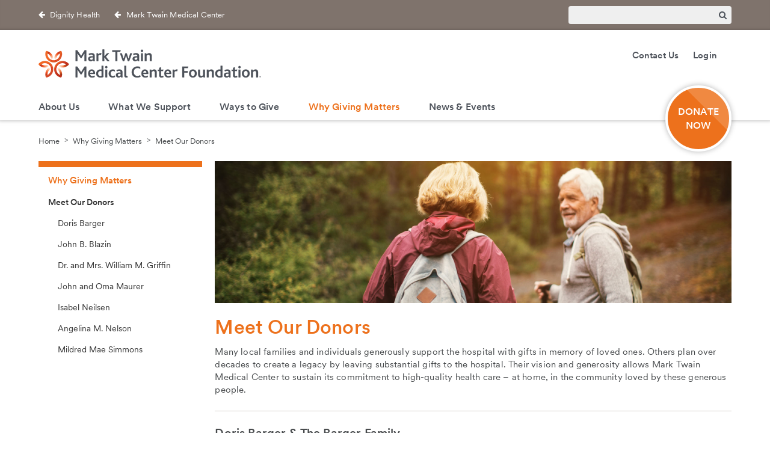

--- FILE ---
content_type: text/html; charset=utf-8
request_url: https://www.supportmarktwain.org/donora-recognition/meet-our-donors
body_size: 46605
content:
<!DOCTYPE html><html id="HTML" xmlns="http://www.w3.org/1999/xhtml" lang="en-us">
<head id="PageHead"><title>
	Meet Our Donors - Mark Twain Medical Center Foundation - CommonSpirit Health
</title><meta http-equiv="Content-Type" content="text/html; charset=UTF-8" /><meta content="http://schemas.microsoft.com/intellisense/ie5" name="vs_targetSchema" /><link rel="stylesheet" href="/stylesheet101.638945178458630000.css?id=101&iuqt=1" type="text/css" />
<link rel="stylesheet" href="/Client/Styles/IE8Menu.css?&iuqt=1" type="text/css" />
<link rel='SHORTCUT ICON' href='images/FavIcon.ico' type='image/x-icon' /><link rel='ICON' href='images/FavIcon.ico' type='image/x-icon' /><!--master-->
<meta http-equiv="X-UA-Compatible" content="IE=edge" />

<!--required styles-->
<link rel="stylesheet" type="text/css" href="https://www.dignityhealthfoundation.org/systems/file/css/layout-styles.css" media="all">
<link rel="stylesheet" type="text/css" href="https://www.dignityhealthfoundation.org/systems/file/css/part-styles.css" media="all">

<!--custom styles-->
<link rel="stylesheet" type="text/css" href="https://www.dignityhealthfoundation.org/systems/file/js/owl-carousel/owl.carousel.css" media="all" data-noprefix>
<link rel="stylesheet" type="text/css" href="https://www.dignityhealthfoundation.org/systems/file/js/lity/lity.min.css" media="all">
<link rel="stylesheet" type="text/css" href="https://www.dignityhealthfoundation.org/systems/file/css/dignityHealth.css" media="all">
<link rel="stylesheet" type="text/css" href="https://www.dignityhealthfoundation.org/systems/file/lightbox/jquery.fancybox.css" media="all">
<link rel="stylesheet" type="text/css" href="https://www.dignityhealthfoundation.org/systems/file/css/social-sharing.css" media="all">

<!--viewport meta-->
<meta name="viewport" content="width=device-width, initial-scale=1">

<!--html5 shiv-->
<!--[if lt IE 9]><script src="https://www.dignityhealthfoundation.org/systems/file/js/html5shiv-printshiv.min.js"></script><![endif]-->
<script>
  function setConsentOptionsWidthDynamicallyForDonationInline(){
    console.log("Placeholder for setConsentOptionsWidthDynamicallyForDonationInline");
  }
</script>

<!-- BEGIN Tealium Script -->

<script type="text/javascript">
var utag_data = {
}
</script>

<!-- Loading script asynchronously -->
<script type="text/javascript">
    (function(a,b,c,d){
    a='https://tags.tiqcdn.com/utag/dignityhealth/philanthropy/prod/utag.js';
    b=document;c='script';d=b.createElement(c);d.src=a;d.type='text/java'+c;d.async=true;
    a=b.getElementsByTagName(c)[0];a.parentNode.insertBefore(d,a);
    })();
</script>

<!-- END Tealium Script --><base id="baseId" target="_self"></base><meta name="last-modified" content="7/2/2025 3:46:55 PM" /></head>
<body id="BodyId" style="margin: 0px; padding: 0px; border: 0px">
    <form method="post" action="/donora-recognition/meet-our-donors" onsubmit="javascript:return WebForm_OnSubmit();" id="form1">
<div class="aspNetHidden">
<input type="hidden" name="ScriptManager1_HiddenField" id="ScriptManager1_HiddenField" value="" />
<input type="hidden" name="__EVENTTARGET" id="__EVENTTARGET" value="" />
<input type="hidden" name="__EVENTARGUMENT" id="__EVENTARGUMENT" value="" />
<input type="hidden" name="__VIEWSTATE" id="__VIEWSTATE" value="74cgFHeUJ7irr7CA73+WFEIKpmeTSZEJyjf63gnm+B4QGQseyuMd4TJnom+L3hHxSSCK2KQb+uRbD20Gy6mxxdKse+epJvZCkq5lHglgaiANoUxoksb7N+oD9tu/oonjzLSk9ae+BmF8+dYF2ypmeijlzCcmL8J1YVAcm3iizcP8ejKUCPK96NBNtwrquKfngyERqmvz0E/KLV0RYPuvyX58GLLa/[base64]/8rs/8KHKjY/MM5xGnTu8RZnSxzlvFIRJRse3Y/av5Mb9K9zTZZ5M+3EYvlRPaOBVJYmbk+X/OfiawtfJtS9sqOoR2uh1lGZz8sQ8NA8NO2VehWLmikEeOsjjft3g30wwJgSMh6Xd62tN1rr3TRCI+l1Ly/BEajf1VK68+CX8wCJtQWRqDThk1bFQ0m8yCa//LqlrPiVGaUjjXFjKmb5O4VL7WcMGK4/k2xoXnIgWKGIMy5A0tM/wa/qhWlc8mKZXXZR+B3TtvOjZMN4O9rqgOpQXkN82XzLd6V+IYvUZ5dfvAGE0YZ3gVlPmS5LF3CKqUJPd6jMRNJqJHTITVpanuTJ1z7A1C6vFSkholKfJRdIBTgr629K6kEM0xAzqYcSxvoK23A57nuCFHNiBbdkYCNJ/Sr9nI3YtJRk7EYn4vOADWfcxsC7+9RumFwHx9URPwxAhvGQfY1McNJ52g02/L87YVpz3Jm6uTiWCs0o56bjVnP+9N9Xwum4A2zqiAY/r8IHBACAZD3zUusIA8Yvx8+YaoItqXv53sPAEi/svt7lydnGovJWCjsX0+E6hHEFf0QMk1kiz2q8i7z6PiConnZi2UCi9o25Wjgen3zhe65izi1JWdx1AW9LKsbCpZUmPUdONK7JoIulYjKO9fEE/KfnCd26iNvIC4nJgtcViKzfqpZorJshYn0n5MmQlE7iCxGpSIBbvs7F4IpKqc+RjoM3aRysS7zhNCLX+ZZemb+8ENKF/Bn0WdcXP1fBW/nfb8GF92WjAw7To7gG6f65ea1F7mzw==" />
</div>

<script type="text/javascript">
//<![CDATA[
var theForm = document.forms['form1'];
if (!theForm) {
    theForm = document.form1;
}
function __doPostBack(eventTarget, eventArgument) {
    if (!theForm.onsubmit || (theForm.onsubmit() != false)) {
        theForm.__EVENTTARGET.value = eventTarget;
        theForm.__EVENTARGUMENT.value = eventArgument;
        theForm.submit();
    }
}
//]]>
</script>


<script src="/WebResource.axd?d=pynGkmcFUV13He1Qd6_TZFZxjI7kzULlXSa9mdzMn7WRfcvEC0cZFWxfvvI7Vb4Pix6JAQ2&amp;t=638901284248157332" type="text/javascript"></script>


<script src="/Client/Scripts/API/BBAPI-min.js?bbjsversion=7.2.2.3403" type="text/javascript"></script>
<script src="/Client/Scripts/Bbnccore-min.js?bbjsversion=7.2.2.3403" type="text/javascript"></script>
<script type="text/javascript">
//<![CDATA[
var LOGGEDIN = "";//]]>
</script>

<script src="https://ajax.googleapis.com/ajax/libs/jquery/3.6.0/jquery.min.js" type="text/javascript"></script>
<script type="text/javascript">
//<![CDATA[
if (!window.jQuery) {
document.write(unescape("%3Cscript src='/Client/Scripts/jquery/3.6.0/jquery.min.js' type='text/javascript'%3E%3C/script%3E"));
}
//]]>
</script>

<script src="/Client/Scripts/jqueryui/1.13.0/jquery-ui.js" type="text/javascript"></script>
<script type="text/javascript">
//<![CDATA[
BLACKBAUD.netcommunity.jQuery.setVersionReference();//]]>
</script>

<script src="/Client/Scripts/jquery/jquery.validate.js" type="text/javascript"></script>
<script src="/Client/Scripts/jquery/additional-methods.js" type="text/javascript"></script>
<script src="/Client/Scripts/jquery/jquery.maskedinput-1.1.4.js" type="text/javascript"></script>
<script type="text/javascript">
//<![CDATA[
ROOT_PATH = 'https://www.supportmarktwain.org/'; BLACKBAUD.api.pageInformation.rootPath = 'https://www.supportmarktwain.org/';BLACKBAUD.netcommunity.WebMethodsURL = 'https://www.supportmarktwain.org/webservices/webmethods.asmx';BLACKBAUD.netcommunity.images = BLACKBAUD.netcommunity.images || {}; BLACKBAUD.netcommunity.images.imageUrlPrefix = 'https://www.supportmarktwain.org/view.image?id=';modallvl = 0; ;var isIE = (window.ActiveXObject || "ActiveXObject" in window);;var DebugMode = false; ;var isAdminPage = false;;BLACKBAUD.netcommunity.bbAppFxRoot = 'https://cshp-prd-crm.cshp.concourse.host/bbappfx';;BLACKBAUD.netcommunity.bbAppFxDB = 'bbInfinity';;BLACKBAUD.netcommunity.PageID = 2992; BLACKBAUD.api.pageInformation.pageId = 2992;;//]]>
</script>

<script src="/ScriptResource.axd?d=x6wALODbMJK5e0eRC_p1LSUu3CiR_0CXmXqwf4Z8QXcL7Vlv1jumVL0Mu1XpX-teIHc5u3p7kspmvmkK7Wo3kZC0LRZy6LOM76bQK_W3hlT_athC0&amp;t=ffffffffec54f2d7" type="text/javascript"></script>
<script src="/ScriptResource.axd?d=P5lTttoqSeZXoYRLQMIScGcmw2k4TVATPdp0dw4-PQIzAqLMr72MSHCtSioukQZzwJ8ueFFlUPyomyKz1KbwlV67ogcWm1pL76kEYUj6YfAATxrP0&amp;t=ffffffffec54f2d7" type="text/javascript"></script>
<script src="/Client/Scripts/webkit.js" type="text/javascript"></script>
<script type="text/javascript">
//<![CDATA[
function WebForm_OnSubmit() {
BLACKBAUD.netcommunity.setBrowserDateTimeForServer('hidBrowserDateTime');
return true;
}
//]]>
</script>

<div class="aspNetHidden">

	<input type="hidden" name="__VIEWSTATEGENERATOR" id="__VIEWSTATEGENERATOR" value="8CAEDFE0" />
	<input type="hidden" name="__VIEWSTATEENCRYPTED" id="__VIEWSTATEENCRYPTED" value="" />
</div>
        
        <script type="text/javascript">
//<![CDATA[
Sys.WebForms.PageRequestManager._initialize('ScriptManager1', 'form1', [], [], [], 90, '');
//]]>
</script>

        <!--begin wrapper-->
<div id="wrapper"><!--begin header-->
<div id="masthead"><!--begin heading top-->
<div id="heading-top">
<div class="container">
<div class="row">
<div id="backlinks" class="g-9 t-g-2 remove-bottom">

<!--START MENU-->
<ul class="quickLinksMenu"><li class=" menuItem1 first"><a href="http://dignityhealth.org" target="_blank">Dignity Health</a></li><li class="menuItem3 last"><a href="http://www.dignityhealth.org/central-california/locations/marktwainmedical" target="_blank">Mark Twain Medical Center</a></li></ul>




<!--END MENU--></div>
<div id="search" class="g-3 t-g-2 remove-bottom">
<!--Start QuickSearch-->
<table id="PC12567_tableMainAdd" class="QuickSearchFormTable" border="0">
	<tr>
		<td>
            <label for="PC12567_txtQuickSearch" id="PC12567_lblTxtSearch" class="BBFieldCaption QuickSearchFieldCaption">Search:</label>
        </td>
		<td>
            <input name="PC12567$txtQuickSearch" type="text" maxlength="255" id="PC12567_txtQuickSearch" class="QuickSearchTextbox" onkeydown="javascript:if (isEnterPressed(event)) {try{document.getElementById(&#39;PC12567_btnQuickSearch&#39;).click();return false;} catch(e) {}} else return true;" />
        </td>
		<td>
            <label for="PC12567_btnQuickSearch" id="PC12567_lblQuickSearch" style="display: none; visibility: hidden;">Search</label>
            <input type="submit" name="PC12567$btnQuickSearch" value="&amp;#xf002" id="PC12567_btnQuickSearch" class="BBFormSubmitButton QuickSearchButton" />
        </td>
	</tr>
</table>


<!--End QuickSearch-->
</div>
</div>
</div>
</div>
<!--end heading top--> <!--begin branding-->
<div id="branding">
<div class="container">
<div class="row">
<div id="logo" class="g-6 remove-bottom">
<p><a href="https://www.supportmarktwain.org/home"><img height="47" src="https://www.supportmarktwain.org/image/templates/dh_mrk_twn_mdcl_cntr_fndtn_hrz_4cp_grd_pos.png" width="370" /></a></p>

</div>
<div id="utility" class="g-6 remove-bottom visible-desktop">

<!--START MENU-->
<ul class="menu"><li class=" menuItem1 first"><a href="https://www.supportmarktwain.org/about-us/contact-us">Contact Us</a></li><li class="menuItem2 last"><a href="https://www.supportmarktwain.org/login">Login</a></li></ul>




<!--END MENU--></div>
<div id="donate" class="visible-desktop">
<p><a href="https://www.supportmarktwain.org/ways-to-give/donate-online">DONATE NOW</a></p>

</div>
</div>
</div>
</div>
<!--end branding--> <!--begin navigation-->
<div id="navigation">
<div class="container">
<div class="row visible-desktop">
<div id="sticky-nav" class="g-12 remove-bottom sticky-outer">
<div id="sticky-inner"> </div>
<div id="main-nav">

<!--START MENU-->
<ul class="menu"><li class=" menuItem1 first mainNavLink parent"><a href="https://www.supportmarktwain.org/about-us/who-we-are">About Us</a><ul class="nccUlMenuSub1"><li class=" menuItem1 first"><a href="https://www.supportmarktwain.org/about-us/who-we-are">Who We Are</a></li><li class=" menuItem2"><a href="https://www.supportmarktwain.org/our-mission">Our Mission &amp; Values</a></li><li class=" menuItem3"><a href="https://www.supportmarktwain.org/about-us/foundation-board-of-directors">Foundation Board of Directors</a></li><li class=" menuItem4"><a href="https://www.supportmarktwain.org/about-us/foundation-staff">Foundation Staff</a></li><li class=" menuItem5"><a href="https://www.supportmarktwain.org/about-us/financial-information">Financial Information</a></li><li class="menuItem6 last"><a href="https://www.supportmarktwain.org/about-us/contact-us">Contact Us</a></li></ul></li><li class=" menuItem2 mainNavLink parent"><a href="https://www.supportmarktwain.org/what-we-support/telehealth">What We Support</a><ul class="nccUlMenuSub1"><li class=" menuItem1 first"><a href="https://www.supportmarktwain.org/what-we-support/telehealth">Telehealth</a></li><li class=" menuItem2"><a href="https://www.supportmarktwain.org/what-we-support/healing-environments">Healing Environments</a></li><li class=" menuItem3"><a href="https://www.supportmarktwain.org/cancer-care">Cancer Care</a></li><li class=" menuItem4"><a href="https://www.supportmarktwain.org/what-we-support/spiritual-wellness">Spiritual Wellness</a></li><li class="menuItem5 last"><a href="https://www.supportmarktwain.org/what-we-support/other-giving-opportunities">Other Giving Opportunities</a></li></ul></li><li class=" menuItem3 mainNavLink parent"><a href="https://www.supportmarktwain.org/ways-to-give/donate-online">Ways to Give</a><ul class="nccUlMenuSub1"><li class=" menuItem1 first"><a href="https://www.supportmarktwain.org/ways-to-give/donate-online">Donate Online</a></li><li class=" menuItem2 hide"><a href="https://www.supportmarktwain.org/ways-to-give/giving-tuesday">Giving Tuesday</a></li><li class=" menuItem3"><a href="https://www.supportmarktwain.org/gurunanak">Service to Humanity Campaign</a></li><li class=" menuItem4"><a href="https://www.supportmarktwain.org/ways-to-give/create-a-legacy">Create a Legacy</a></li><li class="menuItem5 last"><a href="https://www.supportmarktwain.org/ways-to-give/make-an-outright-gift">Make an Outright Gift</a></li></ul></li><li class=" menuItem4 selected mainNavLink parent"><a class="selected" href="https://www.supportmarktwain.org/donora-recognition/meet-our-donors">Why Giving Matters</a><ul class="nccUlMenuSub1"><li class="menuItem1 selected first last parent"><a class="selected" href="https://www.supportmarktwain.org/donora-recognition/meet-our-donors">Meet Our Donors</a><ul class="nccUlMenuSub2"><li class=" menuItem1 first"><a href="https://www.supportmarktwain.org/donor-recognition/doris-barger-recognition">Doris Barger</a></li><li class=" menuItem2"><a href="https://www.supportmarktwain.org/donor-recognition/john-b-blazin-recognition">John B. Blazin</a></li><li class=" menuItem3"><a href="https://www.supportmarktwain.org/donor-recognition/dr-and-mrs-william-m-griffin">Dr. and Mrs. William M. Griffin</a></li><li class=" menuItem4"><a href="https://www.supportmarktwain.org/donor-recognition/john-and-oma-maurer-recognition">John and Oma Maurer</a></li><li class=" menuItem5"><a href="https://www.supportmarktwain.org/donor-recognition/isabel-neilsen-recognition">Isabel Neilsen</a></li><li class=" menuItem6"><a href="https://www.supportmarktwain.org/donor-recognition/angela-m-nelson-recognition">Angelina M. Nelson</a></li><li class="menuItem7 last"><a href="https://www.supportmarktwain.org/donor-recognition/mildred-mae-simmons-recognition">Mildred Mae Simmons</a></li></ul></li></ul></li><li class=" menuItem5 mainNavLink parent"><a href="https://www.supportmarktwain.org/afmc-golf-classic-2025">News &amp; Events</a><ul class="nccUlMenuSub1"><li class=" menuItem1 first hide"><a href="https://www.supportmarktwain.org/join-us-for-the-2025-pink-tie-gala">The Pink Tie Gala 2025</a></li><li class=" menuItem2 hide"><a href="https://www.supportmarktwain.org/afmc-golf-classic-2025">AFMC Golf Classic 2025</a></li><li class=" menuItem3 hide parent"><a href="https://www.supportmarktwain.org/cars-and-coffee-2025">Cars and Coffee 2025</a><ul class="nccUlMenuSub2"><li class="menuItem1 first last hide"><a href="https://www.supportmarktwain.org/cars-and-coffee-2025/sponsorships">Sponsorships</a></li></ul></li><li class=" menuItem4 hide parent"><a href="https://www.supportmarktwain.org/join-us-for-the-2025-barger-golf-outing">Join Us for the 2025 Barger Golf Outing</a><ul class="nccUlMenuSub2"><li class=" menuItem1 first hide"><a href="https://www.supportmarktwain.org/ways-to-give/barger-golf-donate-online">Players and Dinner Guests Registration</a></li><li class="menuItem2 last hide"><a href="https://www.supportmarktwain.org/2025-barger-golf/sponsorships">Sponsorships</a></li></ul></li><li class=" menuItem5 hide"><a href="https://www.supportmarktwain.org/lights-of-love-tree-tributes">Lights of Love Tree Tributes</a></li><li class=" menuItem6"><a href="https://www.supportmarktwain.org/foundation-focus-library">Foundation Focus Newsletter Library</a></li><li class=" menuItem7 parent"><a href="https://www.supportmarktwain.org/news--events/latest-news">Latest News</a><ul class="nccUlMenuSub2"><li class=" menuItem1 first"><a href="https://www.supportmarktwain.org/news--events/betty-higgins-surgical-center">Betty Higgins Surgical Cener</a></li><li class=" menuItem2"><a href="https://www.supportmarktwain.org/news--events/james-dalton-medical-office">James Dalton Medical Center</a></li><li class=" menuItem3"><a href="https://www.supportmarktwain.org/news--events/new-cardiac-center-opens">Cardiac Excellence</a></li><li class="menuItem4 last"><a href="https://www.supportmarktwain.org/news--events/cancer-celebrates-aniversary">Top Quality Cancer Care</a></li></ul></li><li class=" menuItem8"><a href="https://www.supportmarktwain.org/news-events/special-events">Special Events</a></li><li class="menuItem9 last"><a href="https://www.supportmarktwain.org/diabetes-starter-kit">Diabetes Starter Kit</a></li></ul></li><li class=" menuItem6 hide-top"><a href="https://www.supportmarktwain.org/login">Login</a></li><li class="menuItem7 last hide-top"><a href="https://www.supportmarktwain.org/site-map">Site Map</a></li></ul>




<!--END MENU--></div>
</div>
</div>
<div class="row hidden-desktop">
<div id="menu-button" class="g-12 remove-bottom">
<span class="menu-button fa fa-bars"></span>

</div>
<div id="mobile-actions"><p class="login"><a href="https://www.supportmarktwain.org/ways-to-give/donate-online">Login</a></p>
<p class="donate"><a href="https://www.supportmarktwain.org/login">Donate</a></p>
</div>
</div>
</div>
<div id="mobile-nav">
<div id="search-mobile">
<!--Start QuickSearch-->
<table id="PC29345_tableMainAdd" class="QuickSearchFormTable" border="0">
	<tr>
		<td>
            <label for="PC29345_txtQuickSearch" id="PC29345_lblTxtSearch" class="BBFieldCaption QuickSearchFieldCaption">Search:</label>
        </td>
		<td>
            <input name="PC29345$txtQuickSearch" type="text" maxlength="255" id="PC29345_txtQuickSearch" class="QuickSearchTextbox" onkeydown="javascript:if (isEnterPressed(event)) {try{document.getElementById(&#39;PC29345_btnQuickSearch&#39;).click();return false;} catch(e) {}} else return true;" />
        </td>
		<td>
            <label for="PC29345_btnQuickSearch" id="PC29345_lblQuickSearch" style="display: none; visibility: hidden;">Search</label>
            <input type="submit" name="PC29345$btnQuickSearch" value="&amp;#xf002" id="PC29345_btnQuickSearch" class="BBFormSubmitButton QuickSearchButton" />
        </td>
	</tr>
</table>


<!--End QuickSearch-->
</div>


<!--START MENU-->
<ul class="menu"><li class=" menuItem1 first mainNavLink parent"><a href="https://www.supportmarktwain.org/about-us/who-we-are">About Us</a><ul class="nccUlMenuSub1"><li class=" menuItem1 first"><a href="https://www.supportmarktwain.org/about-us/who-we-are">Who We Are</a></li><li class=" menuItem2"><a href="https://www.supportmarktwain.org/our-mission">Our Mission &amp; Values</a></li><li class=" menuItem3"><a href="https://www.supportmarktwain.org/about-us/foundation-board-of-directors">Foundation Board of Directors</a></li><li class=" menuItem4"><a href="https://www.supportmarktwain.org/about-us/foundation-staff">Foundation Staff</a></li><li class=" menuItem5"><a href="https://www.supportmarktwain.org/about-us/financial-information">Financial Information</a></li><li class="menuItem6 last"><a href="https://www.supportmarktwain.org/about-us/contact-us">Contact Us</a></li></ul></li><li class=" menuItem2 mainNavLink parent"><a href="https://www.supportmarktwain.org/what-we-support/telehealth">What We Support</a><ul class="nccUlMenuSub1"><li class=" menuItem1 first"><a href="https://www.supportmarktwain.org/what-we-support/telehealth">Telehealth</a></li><li class=" menuItem2"><a href="https://www.supportmarktwain.org/what-we-support/healing-environments">Healing Environments</a></li><li class=" menuItem3"><a href="https://www.supportmarktwain.org/cancer-care">Cancer Care</a></li><li class=" menuItem4"><a href="https://www.supportmarktwain.org/what-we-support/spiritual-wellness">Spiritual Wellness</a></li><li class="menuItem5 last"><a href="https://www.supportmarktwain.org/what-we-support/other-giving-opportunities">Other Giving Opportunities</a></li></ul></li><li class=" menuItem3 mainNavLink parent"><a href="https://www.supportmarktwain.org/ways-to-give/donate-online">Ways to Give</a><ul class="nccUlMenuSub1"><li class=" menuItem1 first"><a href="https://www.supportmarktwain.org/ways-to-give/donate-online">Donate Online</a></li><li class=" menuItem2 hide"><a href="https://www.supportmarktwain.org/ways-to-give/giving-tuesday">Giving Tuesday</a></li><li class=" menuItem3"><a href="https://www.supportmarktwain.org/gurunanak">Service to Humanity Campaign</a></li><li class=" menuItem4"><a href="https://www.supportmarktwain.org/ways-to-give/create-a-legacy">Create a Legacy</a></li><li class="menuItem5 last"><a href="https://www.supportmarktwain.org/ways-to-give/make-an-outright-gift">Make an Outright Gift</a></li></ul></li><li class=" menuItem4 selected mainNavLink parent"><a class="selected" href="https://www.supportmarktwain.org/donora-recognition/meet-our-donors">Why Giving Matters</a><ul class="nccUlMenuSub1"><li class="menuItem1 selected first last parent"><a class="selected" href="https://www.supportmarktwain.org/donora-recognition/meet-our-donors">Meet Our Donors</a><ul class="nccUlMenuSub2"><li class=" menuItem1 first"><a href="https://www.supportmarktwain.org/donor-recognition/doris-barger-recognition">Doris Barger</a></li><li class=" menuItem2"><a href="https://www.supportmarktwain.org/donor-recognition/john-b-blazin-recognition">John B. Blazin</a></li><li class=" menuItem3"><a href="https://www.supportmarktwain.org/donor-recognition/dr-and-mrs-william-m-griffin">Dr. and Mrs. William M. Griffin</a></li><li class=" menuItem4"><a href="https://www.supportmarktwain.org/donor-recognition/john-and-oma-maurer-recognition">John and Oma Maurer</a></li><li class=" menuItem5"><a href="https://www.supportmarktwain.org/donor-recognition/isabel-neilsen-recognition">Isabel Neilsen</a></li><li class=" menuItem6"><a href="https://www.supportmarktwain.org/donor-recognition/angela-m-nelson-recognition">Angelina M. Nelson</a></li><li class="menuItem7 last"><a href="https://www.supportmarktwain.org/donor-recognition/mildred-mae-simmons-recognition">Mildred Mae Simmons</a></li></ul></li></ul></li><li class=" menuItem5 mainNavLink parent"><a href="https://www.supportmarktwain.org/afmc-golf-classic-2025">News &amp; Events</a><ul class="nccUlMenuSub1"><li class=" menuItem1 first hide"><a href="https://www.supportmarktwain.org/join-us-for-the-2025-pink-tie-gala">The Pink Tie Gala 2025</a></li><li class=" menuItem2 hide"><a href="https://www.supportmarktwain.org/afmc-golf-classic-2025">AFMC Golf Classic 2025</a></li><li class=" menuItem3 hide parent"><a href="https://www.supportmarktwain.org/cars-and-coffee-2025">Cars and Coffee 2025</a><ul class="nccUlMenuSub2"><li class="menuItem1 first last hide"><a href="https://www.supportmarktwain.org/cars-and-coffee-2025/sponsorships">Sponsorships</a></li></ul></li><li class=" menuItem4 hide parent"><a href="https://www.supportmarktwain.org/join-us-for-the-2025-barger-golf-outing">Join Us for the 2025 Barger Golf Outing</a><ul class="nccUlMenuSub2"><li class=" menuItem1 first hide"><a href="https://www.supportmarktwain.org/ways-to-give/barger-golf-donate-online">Players and Dinner Guests Registration</a></li><li class="menuItem2 last hide"><a href="https://www.supportmarktwain.org/2025-barger-golf/sponsorships">Sponsorships</a></li></ul></li><li class=" menuItem5 hide"><a href="https://www.supportmarktwain.org/lights-of-love-tree-tributes">Lights of Love Tree Tributes</a></li><li class=" menuItem6"><a href="https://www.supportmarktwain.org/foundation-focus-library">Foundation Focus Newsletter Library</a></li><li class=" menuItem7 parent"><a href="https://www.supportmarktwain.org/news--events/latest-news">Latest News</a><ul class="nccUlMenuSub2"><li class=" menuItem1 first"><a href="https://www.supportmarktwain.org/news--events/betty-higgins-surgical-center">Betty Higgins Surgical Cener</a></li><li class=" menuItem2"><a href="https://www.supportmarktwain.org/news--events/james-dalton-medical-office">James Dalton Medical Center</a></li><li class=" menuItem3"><a href="https://www.supportmarktwain.org/news--events/new-cardiac-center-opens">Cardiac Excellence</a></li><li class="menuItem4 last"><a href="https://www.supportmarktwain.org/news--events/cancer-celebrates-aniversary">Top Quality Cancer Care</a></li></ul></li><li class=" menuItem8"><a href="https://www.supportmarktwain.org/news-events/special-events">Special Events</a></li><li class="menuItem9 last"><a href="https://www.supportmarktwain.org/diabetes-starter-kit">Diabetes Starter Kit</a></li></ul></li><li class=" menuItem6 hide-top"><a href="https://www.supportmarktwain.org/login">Login</a></li><li class="menuItem7 last hide-top"><a href="https://www.supportmarktwain.org/site-map">Site Map</a></li></ul>




<!--END MENU-->
<div id="backlinks-mobile">

<!--START MENU-->
<ul class="quickLinksMenu"><li class=" menuItem1 first"><a href="http://dignityhealth.org" target="_blank">Dignity Health</a></li><li class="menuItem3 last"><a href="http://www.dignityhealth.org/central-california/locations/marktwainmedical" target="_blank">Mark Twain Medical Center</a></li></ul>




<!--END MENU--></div>
</div>
</div>
<!--end navigation--></div>
<!--end header--> <!--begin breadcrumbs-->
<div id="breadcrumbs">
<div class="container">
<div class="row">
<div class="g-12 remove-bottom">

<!--START MENU-->
<ul class="menu"><li class=" menuItem1 first mainNavLink parent"><a href="https://www.supportmarktwain.org/about-us/who-we-are">About Us</a><ul class="nccUlMenuSub1"><li class=" menuItem1 first"><a href="https://www.supportmarktwain.org/about-us/who-we-are">Who We Are</a></li><li class=" menuItem2"><a href="https://www.supportmarktwain.org/our-mission">Our Mission &amp; Values</a></li><li class=" menuItem3"><a href="https://www.supportmarktwain.org/about-us/foundation-board-of-directors">Foundation Board of Directors</a></li><li class=" menuItem4"><a href="https://www.supportmarktwain.org/about-us/foundation-staff">Foundation Staff</a></li><li class=" menuItem5"><a href="https://www.supportmarktwain.org/about-us/financial-information">Financial Information</a></li><li class="menuItem6 last"><a href="https://www.supportmarktwain.org/about-us/contact-us">Contact Us</a></li></ul></li><li class=" menuItem2 mainNavLink parent"><a href="https://www.supportmarktwain.org/what-we-support/telehealth">What We Support</a><ul class="nccUlMenuSub1"><li class=" menuItem1 first"><a href="https://www.supportmarktwain.org/what-we-support/telehealth">Telehealth</a></li><li class=" menuItem2"><a href="https://www.supportmarktwain.org/what-we-support/healing-environments">Healing Environments</a></li><li class=" menuItem3"><a href="https://www.supportmarktwain.org/cancer-care">Cancer Care</a></li><li class=" menuItem4"><a href="https://www.supportmarktwain.org/what-we-support/spiritual-wellness">Spiritual Wellness</a></li><li class="menuItem5 last"><a href="https://www.supportmarktwain.org/what-we-support/other-giving-opportunities">Other Giving Opportunities</a></li></ul></li><li class=" menuItem3 mainNavLink parent"><a href="https://www.supportmarktwain.org/ways-to-give/donate-online">Ways to Give</a><ul class="nccUlMenuSub1"><li class=" menuItem1 first"><a href="https://www.supportmarktwain.org/ways-to-give/donate-online">Donate Online</a></li><li class=" menuItem2 hide"><a href="https://www.supportmarktwain.org/ways-to-give/giving-tuesday">Giving Tuesday</a></li><li class=" menuItem3"><a href="https://www.supportmarktwain.org/gurunanak">Service to Humanity Campaign</a></li><li class=" menuItem4"><a href="https://www.supportmarktwain.org/ways-to-give/create-a-legacy">Create a Legacy</a></li><li class="menuItem5 last"><a href="https://www.supportmarktwain.org/ways-to-give/make-an-outright-gift">Make an Outright Gift</a></li></ul></li><li class=" menuItem4 selected mainNavLink parent"><a class="selected" href="https://www.supportmarktwain.org/donora-recognition/meet-our-donors">Why Giving Matters</a><ul class="nccUlMenuSub1"><li class="menuItem1 selected first last parent"><a class="selected" href="https://www.supportmarktwain.org/donora-recognition/meet-our-donors">Meet Our Donors</a><ul class="nccUlMenuSub2"><li class=" menuItem1 first"><a href="https://www.supportmarktwain.org/donor-recognition/doris-barger-recognition">Doris Barger</a></li><li class=" menuItem2"><a href="https://www.supportmarktwain.org/donor-recognition/john-b-blazin-recognition">John B. Blazin</a></li><li class=" menuItem3"><a href="https://www.supportmarktwain.org/donor-recognition/dr-and-mrs-william-m-griffin">Dr. and Mrs. William M. Griffin</a></li><li class=" menuItem4"><a href="https://www.supportmarktwain.org/donor-recognition/john-and-oma-maurer-recognition">John and Oma Maurer</a></li><li class=" menuItem5"><a href="https://www.supportmarktwain.org/donor-recognition/isabel-neilsen-recognition">Isabel Neilsen</a></li><li class=" menuItem6"><a href="https://www.supportmarktwain.org/donor-recognition/angela-m-nelson-recognition">Angelina M. Nelson</a></li><li class="menuItem7 last"><a href="https://www.supportmarktwain.org/donor-recognition/mildred-mae-simmons-recognition">Mildred Mae Simmons</a></li></ul></li></ul></li><li class=" menuItem5 mainNavLink parent"><a href="https://www.supportmarktwain.org/afmc-golf-classic-2025">News &amp; Events</a><ul class="nccUlMenuSub1"><li class=" menuItem1 first hide"><a href="https://www.supportmarktwain.org/join-us-for-the-2025-pink-tie-gala">The Pink Tie Gala 2025</a></li><li class=" menuItem2 hide"><a href="https://www.supportmarktwain.org/afmc-golf-classic-2025">AFMC Golf Classic 2025</a></li><li class=" menuItem3 hide parent"><a href="https://www.supportmarktwain.org/cars-and-coffee-2025">Cars and Coffee 2025</a><ul class="nccUlMenuSub2"><li class="menuItem1 first last hide"><a href="https://www.supportmarktwain.org/cars-and-coffee-2025/sponsorships">Sponsorships</a></li></ul></li><li class=" menuItem4 hide parent"><a href="https://www.supportmarktwain.org/join-us-for-the-2025-barger-golf-outing">Join Us for the 2025 Barger Golf Outing</a><ul class="nccUlMenuSub2"><li class=" menuItem1 first hide"><a href="https://www.supportmarktwain.org/ways-to-give/barger-golf-donate-online">Players and Dinner Guests Registration</a></li><li class="menuItem2 last hide"><a href="https://www.supportmarktwain.org/2025-barger-golf/sponsorships">Sponsorships</a></li></ul></li><li class=" menuItem5 hide"><a href="https://www.supportmarktwain.org/lights-of-love-tree-tributes">Lights of Love Tree Tributes</a></li><li class=" menuItem6"><a href="https://www.supportmarktwain.org/foundation-focus-library">Foundation Focus Newsletter Library</a></li><li class=" menuItem7 parent"><a href="https://www.supportmarktwain.org/news--events/latest-news">Latest News</a><ul class="nccUlMenuSub2"><li class=" menuItem1 first"><a href="https://www.supportmarktwain.org/news--events/betty-higgins-surgical-center">Betty Higgins Surgical Cener</a></li><li class=" menuItem2"><a href="https://www.supportmarktwain.org/news--events/james-dalton-medical-office">James Dalton Medical Center</a></li><li class=" menuItem3"><a href="https://www.supportmarktwain.org/news--events/new-cardiac-center-opens">Cardiac Excellence</a></li><li class="menuItem4 last"><a href="https://www.supportmarktwain.org/news--events/cancer-celebrates-aniversary">Top Quality Cancer Care</a></li></ul></li><li class=" menuItem8"><a href="https://www.supportmarktwain.org/news-events/special-events">Special Events</a></li><li class="menuItem9 last"><a href="https://www.supportmarktwain.org/diabetes-starter-kit">Diabetes Starter Kit</a></li></ul></li><li class=" menuItem6 hide-top"><a href="https://www.supportmarktwain.org/login">Login</a></li><li class="menuItem7 last hide-top"><a href="https://www.supportmarktwain.org/site-map">Site Map</a></li></ul>




<!--END MENU--></div>
</div>
</div>
</div>
<!--end breadcrumbs--> <!--begin content-->
<div id="content">
<div class="container">
<div class="row">
<div id="content-main" class="g-9 push-3 remove-bottom">
<div class="row">
<div class="g-12 add-bottom">
<p><img alt="Seniors hiking" src="https://www.supportmarktwain.org/image/tops-2/_0011_Seniors-Hiking-01.jpg" title="Seniors hiking" width="100%" /></p>


<h1>Meet Our Donors</h1>
<p>Many local families and individuals generously support the hospital with gifts in memory of loved ones. Others plan over decades to create a legacy by leaving substantial gifts to the hospital. Their vision and generosity allows Mark Twain Medical Center to sustain its commitment to high-quality health care &ndash; at home, in the community loved by these generous people.</p>
<hr />
<h3>Doris Barger &amp; The Barger Family</h3>
<p>Doris Barger grew up in Milton on a ranch which her family had owned since the late 1880s. She returned to Calaveras County when she and her husband Dick retired to Murphys in 1977. They met as youngsters and both attended Stanford University. The Bargers married on her 21st birthday and moved throughout Northern California and Oregon with their two sons Walt and Steve as Dick pursued his career as an executive in the paper industry.<br /><a class="button" href="https://www.supportmarktwain.org/donor-recognition/doris-barger-recognition">READ MORE</a></p>
<hr />
<h3>John B. Blazin</h3>
<p>John B. Blazin was one of the founders and president of the original Mark Twain Hospital Foundation. He was yardmaster for Southern Pacific Railroad for 40 years before he retired to Avery in 1980 with his wife Margaret. He was a generous supporter of the Foundation and left a gift upon his passing in 2001 which has supported numerous hospital projects through the years.<br /><a class="button" href="https://www.supportmarktwain.org/donor-recognition/john-b-blazin-recognition">READ MORE</a></p>
<hr />
<h3>Dr. and Mrs. William M. Griffin</h3>
<p>Dr. William M. Griffin and his wife Antoinette have been generous donors to the Mark Twain Medical Center Foundation since its founding. Their personal support mirrors his 30-plus years of dedication to MTMC patients.<br /><a class="button" href="https://www.supportmarktwain.org/donor-recognition/dr-and-mrs-william-m-griffin">READ MORE</a></p>
<hr />
<h3>John and Oma Maurer</h3>
<p class="MsoNormal">Life-saving experiences at Mark Twain Medical Center are what inspired John and Oma Maurer of Angels Camp to become generous donors to the MTMC Foundation. &ldquo;Supporting the Foundation is how we say thanks to Mark Twain Medical Center for being there when we need help,&rdquo; says John, who has been a board member for several years. &ldquo;We are Grateful Patients.<br /><a class="button" href="https://www.supportmarktwain.org/donor-recognition/john-and-oma-maurer-recognition">READ MORE</a></p>
<hr />
<h3>Isabel Neilsen</h3>
<p>Isabel and Ray Neilsen were known for their selfless dedication to the Calaveras community. They donated their time and resources to the betterment of those around them. He served for many years on the board of directors of Mark Twain Hospital and the Calaveras County Water District. Isabel was a hospital volunteer for decades.<br /><a class="button" href="https://www.supportmarktwain.org/donor-recognition/isabel-neilsen-recognition">READ MORE</a></p>
<hr />
<h3>The Nelson Estate Launches Grateful Patients Program</h3>
<p>The estate of Angelina M. Nelson and Carl Robert (Bob) Nelson is the first to contribute to the Mark Twain Medical Center Foundation through the new Grateful Patients Program. Their gift of $365,000 will go towards new equipment and to the Pulmonary Program at the San Andreas campus of Mark Twain Medical Center.<br /><a class="button" href="https://www.supportmarktwain.org/donor-recognition/angela-m-nelson-recognition">READ MORE</a></p>
<hr />
<h3>Mildred Mae Simmons</h3>
<p>Mildred Mae Simmons of Mokelumne Hill was a longtime supporter of Mark Twain Medical Center. Her estate provides generous gifts to several community organizations including the Mark Twain Medical Center Foundation.<br /><a class="button" href="https://www.supportmarktwain.org/donor-recognition/mildred-mae-simmons-recognition">READ MORE</a></p>
<hr />

</div>
</div>
<div class="row">
<div class="g-3 t-g-3 add-bottom"></div>
<div class="g-3 t-g-3 add-bottom"></div>
<div class="g-3 t-g-3 add-bottom"></div>
</div>
<div class="row">
<div class="g-1-2 t-g-2 add-bottom"></div>
<div class="g-1-2 t-g-2 add-bottom"></div>
</div>
<div class="row">
<div class="g-6 t-g-2 add-bottom"></div>
<div class="g-3 t-g-2 add-bottom"></div>
</div>
<div class="row">
<div class="g-12 add-bottom"></div>
</div>
</div>
<div id="sidebar-left" class="g-3 pull-9 remove-bottom">
<div class="row">
<div class="g-12 add-bottom">
<div id="sidebar-nav">

<!--START MENU-->
<ul class="menu"><li class=" menuItem1 first mainNavLink parent"><a href="https://www.supportmarktwain.org/about-us/who-we-are">About Us</a><ul class="nccUlMenuSub1"><li class=" menuItem1 first"><a href="https://www.supportmarktwain.org/about-us/who-we-are">Who We Are</a></li><li class=" menuItem2"><a href="https://www.supportmarktwain.org/our-mission">Our Mission &amp; Values</a></li><li class=" menuItem3"><a href="https://www.supportmarktwain.org/about-us/foundation-board-of-directors">Foundation Board of Directors</a></li><li class=" menuItem4"><a href="https://www.supportmarktwain.org/about-us/foundation-staff">Foundation Staff</a></li><li class=" menuItem5"><a href="https://www.supportmarktwain.org/about-us/financial-information">Financial Information</a></li><li class="menuItem6 last"><a href="https://www.supportmarktwain.org/about-us/contact-us">Contact Us</a></li></ul></li><li class=" menuItem2 mainNavLink parent"><a href="https://www.supportmarktwain.org/what-we-support/telehealth">What We Support</a><ul class="nccUlMenuSub1"><li class=" menuItem1 first"><a href="https://www.supportmarktwain.org/what-we-support/telehealth">Telehealth</a></li><li class=" menuItem2"><a href="https://www.supportmarktwain.org/what-we-support/healing-environments">Healing Environments</a></li><li class=" menuItem3"><a href="https://www.supportmarktwain.org/cancer-care">Cancer Care</a></li><li class=" menuItem4"><a href="https://www.supportmarktwain.org/what-we-support/spiritual-wellness">Spiritual Wellness</a></li><li class="menuItem5 last"><a href="https://www.supportmarktwain.org/what-we-support/other-giving-opportunities">Other Giving Opportunities</a></li></ul></li><li class=" menuItem3 mainNavLink parent"><a href="https://www.supportmarktwain.org/ways-to-give/donate-online">Ways to Give</a><ul class="nccUlMenuSub1"><li class=" menuItem1 first"><a href="https://www.supportmarktwain.org/ways-to-give/donate-online">Donate Online</a></li><li class=" menuItem2 hide"><a href="https://www.supportmarktwain.org/ways-to-give/giving-tuesday">Giving Tuesday</a></li><li class=" menuItem3"><a href="https://www.supportmarktwain.org/gurunanak">Service to Humanity Campaign</a></li><li class=" menuItem4"><a href="https://www.supportmarktwain.org/ways-to-give/create-a-legacy">Create a Legacy</a></li><li class="menuItem5 last"><a href="https://www.supportmarktwain.org/ways-to-give/make-an-outright-gift">Make an Outright Gift</a></li></ul></li><li class=" menuItem4 selected mainNavLink parent"><a class="selected" href="https://www.supportmarktwain.org/donora-recognition/meet-our-donors">Why Giving Matters</a><ul class="nccUlMenuSub1"><li class="menuItem1 selected first last parent"><a class="selected" href="https://www.supportmarktwain.org/donora-recognition/meet-our-donors">Meet Our Donors</a><ul class="nccUlMenuSub2"><li class=" menuItem1 first"><a href="https://www.supportmarktwain.org/donor-recognition/doris-barger-recognition">Doris Barger</a></li><li class=" menuItem2"><a href="https://www.supportmarktwain.org/donor-recognition/john-b-blazin-recognition">John B. Blazin</a></li><li class=" menuItem3"><a href="https://www.supportmarktwain.org/donor-recognition/dr-and-mrs-william-m-griffin">Dr. and Mrs. William M. Griffin</a></li><li class=" menuItem4"><a href="https://www.supportmarktwain.org/donor-recognition/john-and-oma-maurer-recognition">John and Oma Maurer</a></li><li class=" menuItem5"><a href="https://www.supportmarktwain.org/donor-recognition/isabel-neilsen-recognition">Isabel Neilsen</a></li><li class=" menuItem6"><a href="https://www.supportmarktwain.org/donor-recognition/angela-m-nelson-recognition">Angelina M. Nelson</a></li><li class="menuItem7 last"><a href="https://www.supportmarktwain.org/donor-recognition/mildred-mae-simmons-recognition">Mildred Mae Simmons</a></li></ul></li></ul></li><li class=" menuItem5 mainNavLink parent"><a href="https://www.supportmarktwain.org/afmc-golf-classic-2025">News &amp; Events</a><ul class="nccUlMenuSub1"><li class=" menuItem1 first hide"><a href="https://www.supportmarktwain.org/join-us-for-the-2025-pink-tie-gala">The Pink Tie Gala 2025</a></li><li class=" menuItem2 hide"><a href="https://www.supportmarktwain.org/afmc-golf-classic-2025">AFMC Golf Classic 2025</a></li><li class=" menuItem3 hide parent"><a href="https://www.supportmarktwain.org/cars-and-coffee-2025">Cars and Coffee 2025</a><ul class="nccUlMenuSub2"><li class="menuItem1 first last hide"><a href="https://www.supportmarktwain.org/cars-and-coffee-2025/sponsorships">Sponsorships</a></li></ul></li><li class=" menuItem4 hide parent"><a href="https://www.supportmarktwain.org/join-us-for-the-2025-barger-golf-outing">Join Us for the 2025 Barger Golf Outing</a><ul class="nccUlMenuSub2"><li class=" menuItem1 first hide"><a href="https://www.supportmarktwain.org/ways-to-give/barger-golf-donate-online">Players and Dinner Guests Registration</a></li><li class="menuItem2 last hide"><a href="https://www.supportmarktwain.org/2025-barger-golf/sponsorships">Sponsorships</a></li></ul></li><li class=" menuItem5 hide"><a href="https://www.supportmarktwain.org/lights-of-love-tree-tributes">Lights of Love Tree Tributes</a></li><li class=" menuItem6"><a href="https://www.supportmarktwain.org/foundation-focus-library">Foundation Focus Newsletter Library</a></li><li class=" menuItem7 parent"><a href="https://www.supportmarktwain.org/news--events/latest-news">Latest News</a><ul class="nccUlMenuSub2"><li class=" menuItem1 first"><a href="https://www.supportmarktwain.org/news--events/betty-higgins-surgical-center">Betty Higgins Surgical Cener</a></li><li class=" menuItem2"><a href="https://www.supportmarktwain.org/news--events/james-dalton-medical-office">James Dalton Medical Center</a></li><li class=" menuItem3"><a href="https://www.supportmarktwain.org/news--events/new-cardiac-center-opens">Cardiac Excellence</a></li><li class="menuItem4 last"><a href="https://www.supportmarktwain.org/news--events/cancer-celebrates-aniversary">Top Quality Cancer Care</a></li></ul></li><li class=" menuItem8"><a href="https://www.supportmarktwain.org/news-events/special-events">Special Events</a></li><li class="menuItem9 last"><a href="https://www.supportmarktwain.org/diabetes-starter-kit">Diabetes Starter Kit</a></li></ul></li><li class=" menuItem6 hide-top"><a href="https://www.supportmarktwain.org/login">Login</a></li><li class="menuItem7 last hide-top"><a href="https://www.supportmarktwain.org/site-map">Site Map</a></li></ul>




<!--END MENU--></div>
</div>
</div>
<div class="row">
<div class="g-12 add-bottom"></div>
</div>
</div>
</div>
</div>
</div>
<!--end content--> <!--begin footer-->
<div id="footer">
<div class="container">
<div class="row">
<div id="footer-left" class="g-6 remove-bottom">

<!--START MENU-->
<ul class="footer-links"><li class=" menuItem1 first"><a href="https://www.supportmarktwain.org/ways-to-give/donate-online">Donate Now</a></li><li class=" menuItem2"><a href="https://www.supportmarktwain.org/about-us/contact-us">Contact Us</a></li><li class="menuItem3 last"><a href="https://www.supportmarktwain.org/site-map">Site Map</a></li></ul>




<!--END MENU--><p class="copyright">&#169; <span class="copyDate">2016</span> Mark Twain Medical Center. All Rights Reserved.</p>
</div>
<div id="footer-right" class="g-6 remove-bottom">
<div class="social">
<p style="height: 46px">&nbsp;</p>

</div>
<div class="legal">

<!--START MENU-->
<ul class="legal"><li class=" menuItem1 first"><a href="http://terms.dignityhealth.org/cm/content.asp?pid=4&amp;lid=4&amp;facility_id=91" target="_blank">Privacy Notice</a></li><li class=" menuItem2"><a title="Accessibility" href="http://terms.dignityhealth.org/cm/content.asp?pid=4&amp;lid=4&amp;facility_id=91" target="_blank">Accessibility</a></li><li class="menuItem3 last"><a href="http://terms.dignityhealth.org/cm/content.asp?pid=4&amp;lid=4&amp;facility_id=91" target="_blank">Terms and Conditions</a></li></ul>




<!--END MENU-->


</div>
</div>
</div>
</div>
</div>
<!--end footer--></div>
<!--end wrapper--><!--begin custom scripts-->
<script type="text/javascript" src="https://ajax.googleapis.com/ajax/libs/jquery/2.2.3/jquery.min.js"></script>
<script type="text/javascript" src="https://www.dignityhealthfoundation.org/systems/file/js/globalScripts.js"></script>
<script type="text/javascript" src="https://www.dignityhealthfoundation.org/systems/file/js/prefixfree.min.js"></script>
<script type="text/javascript" src="https://www.dignityhealthfoundation.org/systems/file/js/dignityHealth.js"></script>
<!--end custom scripts-->
        
    <input type="hidden" name="hidBrowserDateTime" id="hidBrowserDateTime" />

<script type="text/javascript">
//<![CDATA[
var BBNCAnalyticsURL = BuildBBNCAnalyticsURL('https://www.supportmarktwain.org/donora-recognition/meet-our-donors', 'pagename;pid', 'Meet+Our+Donors;2992');//]]>
</script>
<script>
  (function(i,s,o,g,r,a,m){i['GoogleAnalyticsObject']=r;i[r]=i[r]||function(){
  (i[r].q=i[r].q||[]).push(arguments)},i[r].l=1*new Date();a=s.createElement(o),
  m=s.getElementsByTagName(o)[0];a.async=1;a.src=g;m.parentNode.insertBefore(a,m)
  })(window,document,'script','https://www.google-analytics.com/analytics.js','ga');

  ga('create', 'UA-16130159-1', 'auto');
  ga('send', 'pageview');

</script></form>
</body>
</html>


--- FILE ---
content_type: text/css
request_url: https://www.dignityhealthfoundation.org/systems/file/css/social-sharing.css
body_size: 995
content:
/*---------------------------------------------
                     ::Social Share Buttons
----------------------------------------------*/

.btn-facebook{}
.facebook-icon { background:transparent url('https://www.dignityhealthfoundation.org/systems/image/css/facebook-lg.png') 0 0  no-repeat; width:60px; height:60px;float:left;}
.social-share .btn-twitter {margin:0 0 20px 18%;}
.twitter-icon { background:transparent url('https://www.dignityhealthfoundation.org/systems/image/css/twitter-lg.png') 0 0 no-repeat; width:60px; height:60px;float:left;}
.btn-facebook:hover {color:#333;}
.btn-twitter:hover {color:#333;}
.btn-social {float:left; height:auto; font-weight: bold;
font-size: 1.1em; font-family: Arial,Helvetica,sans-serif; margin:10px 20px 20px 0; padding:10px;}
.btn-social .title {float:left; }
.facebookmessage {font-size:11px!important;width:100%; height:60px;}
.tweetmessage {font-size:11px!important;width:100%; height:60px;}
.social-share {float:left; display:inline-block; width:50%;}
.tweet {margin-left:10px;float:left; width:70%;}
.fbmessage {margin-left: 10px; float: left; width: 70%; min-height:60px;}
.fbmessage p {margin:0;font-size:12px; line-height:14px;}
.social-share .btn-facebook {margin: 0 0 20px 18%;}


--- FILE ---
content_type: text/css
request_url: https://www.dignityhealthfoundation.org/systems/file/css/social-sharing.css
body_size: 931
content:
/*---------------------------------------------
                     ::Social Share Buttons
----------------------------------------------*/

.btn-facebook{}
.facebook-icon { background:transparent url('https://www.dignityhealthfoundation.org/systems/image/css/facebook-lg.png') 0 0  no-repeat; width:60px; height:60px;float:left;}
.social-share .btn-twitter {margin:0 0 20px 18%;}
.twitter-icon { background:transparent url('https://www.dignityhealthfoundation.org/systems/image/css/twitter-lg.png') 0 0 no-repeat; width:60px; height:60px;float:left;}
.btn-facebook:hover {color:#333;}
.btn-twitter:hover {color:#333;}
.btn-social {float:left; height:auto; font-weight: bold;
font-size: 1.1em; font-family: Arial,Helvetica,sans-serif; margin:10px 20px 20px 0; padding:10px;}
.btn-social .title {float:left; }
.facebookmessage {font-size:11px!important;width:100%; height:60px;}
.tweetmessage {font-size:11px!important;width:100%; height:60px;}
.social-share {float:left; display:inline-block; width:50%;}
.tweet {margin-left:10px;float:left; width:70%;}
.fbmessage {margin-left: 10px; float: left; width: 70%; min-height:60px;}
.fbmessage p {margin:0;font-size:12px; line-height:14px;}
.social-share .btn-facebook {margin: 0 0 20px 18%;}


--- FILE ---
content_type: application/x-javascript
request_url: https://www.dignityhealthfoundation.org/systems/file/js/dignityHealth.js
body_size: 18273
content:
/* These are Javascript created by Dignity Health

Last Updated: 4/26/2017

Instructions:
Create a function at the bottom and then add the function to the EndRequest function and the document ready function

*/
// Opera 8.0+
var isOpera = (!!window.opr && !!opr.addons) || !!window.opera || navigator.userAgent.indexOf(' OPR/') >= 0;

// Firefox 1.0+
var isFirefox = typeof InstallTrigger !== 'undefined';

// Safari 3.0+ "[object HTMLElementConstructor]" 
var isSafari = /constructor/i.test(window.HTMLElement) || (function (p) { return p.toString() === "[object SafariRemoteNotification]"; })(!window['safari'] || (typeof safari !== 'undefined' && safari.pushNotification));

// Internet Explorer 6-11
var isIE = /*@cc_on!@*/false || !!document.documentMode;

// Edge 20+
var isEdge = !isIE && !!window.StyleMedia;

// Chrome 1 - 71
var isChrome = !!window.chrome && (!!window.chrome.webstore || !!window.chrome.runtime);

// Blink engine detection
var isBlink = (isChrome || isOpera) && !!window.CSS;

// Postback support
var prm = Sys.WebForms.PageRequestManager.getInstance();
prm.add_endRequest(EndRequest);


// Functions to be called after postback
function EndRequest(sender, args) {
  logBBISURL();
  if(isIE){ieDesignationFix();}
  //hideSlideshow();
  copyrightDate();
  removeNoPref();
  tributeCustom();
}

// Functions to load when page is done loading
$(document).ready(function () {
  logBBISURL();
  if(isIE){ieDesignationFix();}
//	hideSlideshow();
  copyrightDate();
  removeNoPref();
  tributeCustom();
  $(".hdCheckoutCompleteBtn").hide();
});


// Input functions below this point

//
// Title: logBBISURL.js
// Description: Inputs an attribute with the page URL.
// Author: Daniel Scott
// Version: 1.0
// Date: 8/31/2015
//
//

function logBBISURL() {
	if ($('[id$=DonationForm]').length !== 0) {
	
	var bbisURL = $(location).attr('href')
	$('label:contains("BBIS URL")').parent().next().children('input').val(bbisURL)
	$('label:contains("BBIS URL")').parents('tr').hide()
	
	}
}

//
// Designation Drop Down Fix
// Description: Fixes dropdown issues for IE.
// Author: Daniel Scott
// Version: 1.1
// Created: 11/18/2015
// Updated: 7/27/2016
//
// Add the following to the copyright around the year <span class="copyDate">
//

function ieDesignationFix() {
  if ($('[id$=DonationForm]').length !== 0) {
    var designationId = $("select[id$=ddlDesignations]").attr('id')
    setTimeout(function(){
      try{
        $('#' + designationId).die();
      }
      catch(e){
        $('#' + designationId).off();
      }
    }, 1000);
  }
}

//
// Hide Slideshow
// Description: Hides the slideshow if it is blank
// Author: Daniel Scott
// Version: 1.0
// Date: 7/27/2016
//

function hideSlideshow()  {
	if($('#slideshow-main').length !== 0) {
		if($('.owl-stage').html().length === 0) {
			$('#media').hide();
		};
	};
}

//
// Update Copyright Date
// Description: Updates the copyright date to the current year
// Author: Daniel Scott
// Version: 1.0
// Date: 8/8/2016
//

function copyrightDate() {
	$('.copyDate').text( '1996 - ' + (new Date).getFullYear() );
}

//
// Social Sharing
// Description: Provides buttons to share on Facebook and Twitter
// Author: Daniel Scott
// Version: 1.0
// Date: 2/9/2017
//
var bbpage = Sys.WebForms.PageRequestManager.getInstance();

bbpage.add_pageLoaded(function(){
    
if ($('.socialButtonTable').length > 0){
                        function popUp(url){
                                     socialWindow = window.open(url, "littleWindow", "location=no,width=600,height=500,left=300,top=300");
                              };
                       $(".socialButtonTable").each(function(){
                              var buttonType = $(this).find(".socialButtonType").text();
                              var buttonClass = "";
                              var buttonText = $(this).find(".socialButtonText").text();
                              var buttonMessage = $(this).find(".socialFacebookMessage").text().replace('&','%26').replace(/#/g,'%23');
                              var buttonTweet = $(this).find(".socialTweetText").text();
                              var buttonTweetFormatted = $(this).find(".socialTweetText").text().replace('&','%26').replace(/#/g,'%23');

                              var url = "";
                              var buttonContent = $(this).find(".socialButtonContent").text();
                              var textbox = "";
                              var icontype = "";

                              if(buttonType.match("Facebook")){
                                   //buttonClass="btn-facebook";url = "http://www.facebook.com/sharer/sharer.php?s=100&p[url]=www.CLIENTURL.org&p[title]=CLIENTNAME&p[summary]=";
                                   buttonClass="btn-facebook";
                                   //url = "www.facebook.com";
                                   url ="http://www.facebook.com/sharer.php?u="+buttonContent+"&quote="+buttonMessage;
                                   textbox = "<span class='fbmessage'><textarea rows='4' class='facebookmessage'>"+buttonMessage+"</textarea></span>";
                                   icontype ="facebook-icon";
                              }else if(buttonType.match("Twitter")) {
                                   buttonClass="btn-twitter";
                                   //buttonContent = escape(buttonContent);
                                   url = "http://twitter.com/intent/tweet?text="+buttonTweetFormatted;
                                   textbox = "<span class='tweet'><textarea rows='4' class='tweetmessage'>"+buttonTweet+"</textarea></span>";
                                   icontype="twitter-icon";
                              }else{
                                   console.log("invalid button type: "+buttonType)
                              };        
                              //$(this).after("<a class='btn-social "+buttonClass+"' target='_blank' href='"+url+buttonContent+"'><span class='icon'></span><span class='title'>"+buttonText+"</span></a>");
                              $(this).after("<div class='social-share'><span class='icon "+icontype+"'></span>"+textbox+"<a class='btn-social "+buttonClass+"' href='"+url+"'><span class='title'>"+buttonText+"</span></a></div>");
                              $(this).hide();

                              $('.tweetmessage').focusout(function(){
                                     buttonTweet = $(".tweetmessage").val();
                                     buttonTweet = buttonTweet.replace('&','%26').replace(/#/g,'%23');
                                     $('.btn-twitter').attr('href',"http://twitter.com/intent/tweet?text="+buttonTweet);
                              });
                       });
        

                         $('.btn-social').each(function(){
                              $(this).click(function(e){
                                   e.preventDefault();
                                   window.open($(this).attr('href'),'title','width=600,height=400');
                                   return false;
                              });
                         });



}    

});

//
// Side Bar Social Sharing
// Description: Provides buttons to share on Facebook and Twitter
// Author: Daniel Scott
// Version: 1.0
// Date: 2/14/2017
//

var bbpage = Sys.WebForms.PageRequestManager.getInstance();

bbpage.add_pageLoaded(function(){
    
if ($('.socialButtonTableSB').length > 0){
                        function popUpSB(url){
                                     socialWindow = window.open(url, "littleWindow", "location=no,width=600,height=500,left=300,top=300");
                              };
                       $(".socialButtonTableSB").each(function(){
                              var buttonType = $(this).find(".socialButtonTypeSB").text();
                              var buttonClass = "";
                              var buttonText = $(this).find(".socialButtonTextSB").text();
                              var buttonMessage = $(this).find(".socialFacebookMessageSB").text().replace('&','%26').replace(/#/g,'%23');
                              var buttonTweet = $(this).find(".socialTweetTextSB").text();
                              var buttonTweetFormatted = $(this).find(".socialTweetTextSB").text().replace('&','%26').replace(/#/g,'%23');

                              var url = "";
                              var buttonContent = $(this).find(".socialButtonContentSB").text();
                              var textbox = "";
                              var icontype = "";

                              if(buttonType.match("Facebook")){
                                   //buttonClass="btn-facebook";url = "http://www.facebook.com/sharer/sharer.php?s=100&p[url]=www.CLIENTURL.org&p[title]=CLIENTNAME&p[summary]=";
                                   buttonClass="btn-facebookSB";
                                   //url = "www.facebook.com";
                                   url ="http://www.facebook.com/sharer.php?u="+buttonContent+"&quote="+buttonMessage;
                                   textbox = "<span class='fbmessageSB'><textarea rows='4' class='facebookmessageSB' style='font-size: 11px'>"+buttonMessage+"</textarea></span><br />";
                                   icontype ="facebook-icon";
                              }else if(buttonType.match("Twitter")) {
                                   buttonClass="btn-twitterSB";
                                   //buttonContent = escape(buttonContent);
                                   url = "http://twitter.com/intent/tweet?text="+buttonTweetFormatted;
                                   textbox = "<span class='tweetSB'><textarea rows='4' class='tweetmessageSB' style='font-size: 11px'>"+buttonTweet+"</textarea></span><br />";
                                   icontype="twitter-icon";
                              }else{
                                   console.log("invalid button type: "+buttonType)
                              };        
                              //$(this).after("<a class='btn-social "+buttonClass+"' target='_blank' href='"+url+buttonContent+"'><span class='icon'></span><span class='title'>"+buttonText+"</span></a>");
                              $(this).after("<div style='clear: both' class='social-shareSB'><span style='background-size: 25px; 25px; width: 25px; height: 25px; margin-right: 10px' class='icon "+icontype+"'></span><a class='btn-socialSB "+buttonClass+"' href='"+url+"'><span class='titleSB'>"+buttonText+"</span></a><br />"+textbox+"</div>");
                              $(this).hide();

                              $('.tweetmessageSB').focusout(function(){
                                     buttonTweet = $(".tweetmessageSB").val();
                                     buttonTweet = buttonTweet.replace('&','%26').replace(/#/g,'%23');
                                     $('.btn-twitterSB').attr('href',"http://twitter.com/intent/tweet?text="+buttonTweet);
                              });
                       });
        

                         $('.btn-socialSB').each(function(){
                              $(this).click(function(e){
                                   e.preventDefault();
                                   window.open($(this).attr('href'),'title','width=600,height=400');
                                   return false;
                              });
                         });



}    

});

//
// Remove No Preference
// Description: Removes No Preference from Anonymous Email Signup Form
// Author: Daniel Scott
// Version: 1.0
// Date: 3/27/2017
//

function removeNoPref() {
	$('span[id*=lblNoPreference]').hide();
	$('span[id*=lblNoPreference]').prev().hide();
	$('input[id*=rbOptIn]').attr('checked', 'true');
}

//
// Description: Adds checkbox for tributes on a donation form
// Author: Daniel Scott
// Version: 1.0
// Date: 9/13/2017
//


function tributeCustom() {
if ($('[id$=DonationForm]').length !== 0) {
		var triStatus = localStorage.getItem("triStatus");
		var triLabelTxt = 'I would like to make this gift in tribute of someone.';
			
		function triChkBox() {
			// Hide Tribute Fields by default
			$('span[id$=lblTributeHeading]').parent('td').parent('tr').parent('tbody').children('tr').hide();
			$('span[id$=lblTributeHeading]').parent('td').parent('tr').parent('tbody').children('tr:nth-child(1)').show();
			$('.DonationSubmitButton').parent().parent().show();

			// Create Tribute Check Box
			$('span[id$=lblTributeHeading]').parent('td').parent('tr').parent('tbody').children('tr:nth-child(1)').after('<tr id="chkTributeSectionTR"><td class="BBFieldCaption DonationCaptureFieldCaption emptyTD"></td><td class="wsNowrap BBFieldControlCell DonationCaptureFieldControlCell"><table style="margin-left: -3px"><tbody><tr><td><span class="BBFieldCheckboxCaption DonationFieldCheckboxCaption clearfix"><input id="chkTributeSection" type="checkbox" name="chkTributeSection" onclick="tributeShow();"><label for="chkTributeSection" class="checkboxLabel">' + triLabelTxt + '</label></span></td></tr></tbody></table></tr>');
		}	
		
		if(triStatus == 'no') {
			triChkBox();
		} else if(triStatus == null) {
			triChkBox();
		} else if(triStatus == 'yes'){
			$('span[id$=lblTributeHeading]').parent('td').parent('tr').parent('tbody').children('tr').show();
			$('span[id$=lblTributeHeading]').parent('td').parent('tr').parent('tbody').children('tr:nth-child(1)').show();
			$('.DonationSubmitButton').parent().parent().show();
			$('tr[id$=trTributeName]').css('display', 'none');
			
			$('tr[id$=trTributeName]').css('display', 'none');
			$('tr[id$=trAcknowledgeeName]').css('display', 'none');
			$('label[id$=lblTributeFirstName]').attr('class', 'required');
			$('label[id$=lblAcknowledgeeFirstName]').attr('class', 'required');
		
			// Create Tribute Check Box Checked
			$('span[id$=lblTributeHeading]').parent('td').parent('tr').parent('tbody').children('tr:nth-child(1)').after('<tr id="chkTributeSectionTR"><td class="BBFieldCaption DonationCaptureFieldCaption emptyTD"></td><td class="wsNowrap BBFieldControlCell DonationCaptureFieldControlCell"><table style="margin-left: -3px"><tbody><tr><td><span class="BBFieldCheckboxCaption DonationFieldCheckboxCaption clearfix"><input id="chkTributeSection" type="checkbox" name="chkTributeSection" onclick="tributeShow();" checked="checked"><label for="chkTributeSection" class="checkboxLabel">' + triLabelTxt + '</label></span></td></tr></tbody></table></tr>');
		}
		
		chkTributeStatus();
	}
  $("[id$=txtTributeFirstName]").blur(storeTributeNameInComments);
  $("[id$=txtTributeLastName]").blur(storeTributeNameInComments);
  $("[id$=ddlTribute]").change(storeTributeNameInComments);	
}




function tributeShow() {
	$('tr[id$=trTributeName]').css('display', 'none');
	$('tr[id$=trAcknowledgeeName]').css('display', 'none');
	$('label[id$=lblTributeFirstName]').attr('class', 'required');
	$('label[id$=lblAcknowledgeeFirstName]').attr('class', 'required');
	
	var triType = localStorage.getItem("triType");
	var triName = localStorage.getItem("triName");
	var triFN = localStorage.getItem("triFN");
	var triLN = localStorage.getItem("triLN");
	
	if(document.getElementById('chkTributeSection')!==null && document.getElementById('chkTributeSection').checked) {
		// Show Tribute Options if Checked	
		$('span[id$=lblTributeHeading]').parent('td').parent('tr').parent('tbody').children('tr').show();
		$('select[id$=ddlTribute]').val(triType);
		$('input[id$=txtTribute]').val(triName);
		$('input[id$=txtTributeFirstName]').val(triFN);
		$('input[id$=txtTributeLastName]').val(triLN);
		$('tr[id$=trTributeName]').hide();
		
		$('tr[id$=trTributeName]').css('display', 'none');
		$('tr[id$=trAcknowledgeeName]').css('display', 'none');
		$('label[id$=lblTributeFirstName]').attr('class', 'required');
		$('label[id$=lblAcknowledgeeFirstName]').attr('class', 'required');
		
		chkTributeStatus();
				
	} else {
		// Hide tribute options if unchecked and clear tribute options
		$('span[id$=lblTributeHeading]').parent('td').parent('tr').parent('tbody').children('tr').hide();
		$('span[id$=lblTributeHeading]').parent('td').parent('tr').parent('tbody').children('tr:nth-child(1)').show()
		$('#chkTributeSectionTR').show();
		$('.DonationSubmitButton').parent().parent().show();
		
		triType = $('select[id$=ddlTribute]').val();
		localStorage.setItem("triType", triType);
		$('select[id$=ddlTribute').val(0);
		
		triName = $('input[id$=txtTribute]').val();
		localStorage.setItem("triName", triName);
		$('input[id$=txtTribute]').val('');
		
		triFN = $('input[id$=txtTributeFirstName]').val();
		localStorage.setItem("triFN", triFN);
		$('input[id$=txtTributeFirstName]').val('');
		
		triLN = $('input[id$=txtTributeLastName]').val();
		localStorage.setItem("triLN", triLN);
		$('input[id$=txtTributeLastName]').val('');
		
		$('input[id$=chkAcknowledge]').removeAttr('checked');
		var pbAckName = $('input[id$=chkAcknowledge]').attr('onclick');
		
		$('tr[id$=trTributeName]').hide();
		
		eval(pbAckName);
		
		chkTributeStatus();
		
	}
}

function chkTributeStatus() {
  if(document.getElementById('chkTributeSection')!==null && document.getElementById('chkTributeSection').checked) {
    triStatus = 'yes'
    localStorage.setItem("triStatus", triStatus);
  }
  else {
    triStatus = 'no'
    localStorage.setItem("triStatus", triStatus);
  }
}

function storeTributeNameInComments(){
  var fname = $("[id$=txtTributeFirstName]").val();
  var lname = $("[id$=txtTributeLastName]").val();
  var tribType = $("[id$=ddlTribute] option:selected").text();
  var currentComments = $("[id$=txtComments]").val();
  if(-1 < currentComments.indexOf("[")){
    //remove any previous comment
    currentComments = currentComments.replace(currentComments.substring(currentComments.indexOf("["),currentComments.indexOf("]")+1), "");  
  }
  if(fname !== '' || lname !== '' || tribType !== ''){
    var newComment = currentComments + "[" + tribType + ": " + fname + " " + lname + "]";
    $("[id$=txtComments]").val(newComment);
  }
}

--- FILE ---
content_type: text/plain
request_url: https://www.google-analytics.com/j/collect?v=1&_v=j102&a=217703684&t=pageview&_s=1&dl=https%3A%2F%2Fwww.supportmarktwain.org%2Fdonora-recognition%2Fmeet-our-donors&ul=en-us%40posix&dt=Meet%20Our%20Donors%20-%20Mark%20Twain%20Medical%20Center%20Foundation%20-%20CommonSpirit%20Health&sr=1280x720&vp=1280x720&_u=IEBAAEABAAAAACAAI~&jid=2071306893&gjid=926423425&cid=932523056.1769464000&tid=UA-16130159-1&_gid=960645606.1769464000&_r=1&_slc=1&z=143833664
body_size: -452
content:
2,cG-4G258RDV3W

--- FILE ---
content_type: text/javascript
request_url: https://www.dignityhealthfoundation.org/systems/file/js/globalScripts.js
body_size: 34906
content:
/* Blackbaud ISD Custom Javascript
====================================================================
Client: Dignity Health Foundation
Author(s): Mark Hillard
Product(s): BBIS
Created: 05/12/2016
Updated: 11/09/2016


CHANGELOG
====================================================================
11/09/2016: Added Fancybox (lightbox) functionality. (Daniel Scott)
08/26/2016: Initialize Owl Carousel in window load instead of doc ready (fixes looping issue)
06/15/2016: Added custom donation amount button functionality
06/14/2016: Added breadcrumb home link
06/05/2016: Added script that removes BBIS default stylesheets from stack
06/03/2016: Added script to display and trim titles in placeholders (edit view)
06/03/2016: Removed background image swapper for Owl Carousel and turned off looping (content generator)
06/01/2016: Added Quick Search button decoder (search icon)
05/17/2016: Added Facebook Like/Share buttons
05/17/2016: Used jQuery's noConflict() method to fix Owl Carousel issue in Chrome
05/12/2016: Added mobile navigation functionality
05/12/2016: Added sticky navigation functionality
05/12/2016: Added slideshow functionality


INSTRUCTIONS
====================================================================
1. Include this file at the layout level on the very last line.
2. Namespaced functions should be placed in pageInit(), pageRefresh() or pageLoad(), respectively.
3. Every custom function should have its code wrapped in a conditional, checking for the existence (.length !==0) of the specific part being altered.
*/


// make jQuery play nice
var $o = jQuery.noConflict(true);

var BBI = BBI || {
    // update these values when updating changelog
    Config: {
        version: 1.7,
        updated: '08/26/2016',
        isEditView: !!window.location.href.match('pagedesign'),
        responsive: true
    },
    
    Defaults: {
        rootpath: BLACKBAUD.api.pageInformation.rootPath,
        pageId: BLACKBAUD.api.pageInformation.pageId
    },
    
    Methods: {
        pageInit: function () {
            // functions that run instantly
            BBI.Methods.addHelperClasses();
            
            // runs on partial page refresh
            Sys.WebForms.PageRequestManager.getInstance().add_pageLoaded(function () {
                BBI.Methods.pageRefresh();
            });
            
            // runs on full page load
            $(document).ready(function () {
                BBI.Methods.pageLoad();
            });
            
            // runs after all page assets are loaded
            $(window).on('load', function () {
                BBI.Methods.windowLoad();
            });
        },
        
        // runs on partial page refresh
        pageRefresh: function () {
            BBI.Methods.addHelperClasses();
            BBI.Methods.responsiveEventRegistrationClassic();
            BBI.Methods.hideValidationSummary();
            BBI.Methods.hideDateRanges();
            BBI.Methods.removeStyles();
            if ($('.donationAmounts').length > 0) {
                BBI.Methods.donationAmounts();
            }
            if ($('.DesignerPanePanelEmpty').length > 0) {
                BBI.Methods.placeholderTitle();
            }
        },
        
        // runs on full page load
        pageLoad: function () {
            BBI.Methods.hideValidationSummary();
            BBI.Methods.stickyNav();
            BBI.Methods.mobileNav();
            BBI.Methods.breadcrumbNav();
            BBI.Methods.decodeSearchButton();
			if( $('form[action*="pagedesign"]').length > 0 ){

                } else {
                 
                            window.setTimeout(BBI.Methods.fancyBox, 1500);
                }
        },
        
        windowLoad: function () {
            if (!BBI.Config.isEditView && $('#slideshow-main').length > 0) {
                BBI.Methods.initOwl();
            }
        },
        
        addHelperClasses: function () {
            BBI.Methods.addClassToRequiredInputs();
            BBI.Methods.addClassToTextareaLabel();
            BBI.Methods.addClassToEmptyTableCells();
            if (BBI.Config.responsive && !BBI.Config.isEditView) {
                BBI.Methods.addResponsiveClasses();
            }
        },
        
        // responsive functions
        addResponsiveClasses: function () {
            BBI.Methods.responsiveDonationForm();
            BBI.Methods.responsiveEventRegistrationNew();
            BBI.Methods.responsivePaymentPart();
            BBI.Methods.responsiveSurvey();
            BBI.Methods.responsiveUserEmailPreferences();
            BBI.Methods.responsiveUserLogin();
            
            // check screen width on load/resize event
            $(window).on('load resize', function () {
                if ($(window).width() <= 800) {
                    BBI.Methods.responsiveEventCalendar();
                }
            });
        },
        
        // gets variables and values from URL
        getUrlVars: function () {
            var vars = {};
            window.location.href.replace(/[?&]+([^=&]+)=([^&]*)/gi, function (m, key, value) {
                vars[key] = decodeURIComponent(value.replace(/\+/g, ' '));
            });
            return vars;
        },
        
        // returns a single value from the URL - pass in name of value
        returnQueryValueByName: function (name) {
            return BLACKBAUD.api.querystring.getQueryStringValue(name);
        },
        
        // fix positioning of part context menu
        fixPositioning: function () {
            $('div[id*="_panelPopup"]').appendTo('body');
            $('div[id*="_designPaneCloak"]').css({
                'top': '0',
                'left': '0'
            });
            $('.DesignPane').css('position', 'relative');
        },
        
        // create cookie - pass in name, value and expiration date of cookie
        // note: setting "days" argument to "0" creates a session cookie
        createCookie: function (name, value, days) {
            var expires = '';
            if (days) {
                var date = new Date();
                date.setTime(date.getTime() + (days * 24 * 60 * 60 * 1000));
                expires = '; expires=' + date.toUTCString();
            }
            document.cookie = name + '=' + value + expires + '; path=/';
        },
        
        // read cookie - pass in name of cookie
        readCookie: function (name) {
            var nameEQ = name + '=';
            var ca = document.cookie.split(';');
            for (var i = 0; i < ca.length; i++) {
                var c = ca[i];
                while (c.charAt(0) == ' ') c = c.substring(1, c.length);
                if (c.indexOf(nameEQ) === 0) return c.substring(nameEQ.length, c.length);
            }
            return null;
        },
        
        // delete cookie - pass in name of cookie
        deleteCookie: function (name) {
            BBI.Methods.createCookie(name, '', -1);
        },
        
        // hide empty validation summary
        hideValidationSummary: function () {
            var emptyValidSum = $('.BBFormValidatorSummary:empty');
            if (emptyValidSum) {
                $(emptyValidSum).hide();
            }
        },
        
        initOwl: function () {
            var slideshow = $o("#slideshow-main");
            slideshow.owlCarousel({
                animateIn: 'fadeIn',
                animateOut: 'fadeOut',
                autoplay: true,
                autoplayTimeout: 6000,
                items: 1,
                loop: true,
                mouseDrag: false
            });
        },
		
		// provides lightbox on home page
		fancyBox: function() {
        	if ($("#lightboxWrap img").length) { 
            	var imageSource = $('#lightboxWrap img').attr('src');
                var imageLink = $('#lightboxWrap a').attr('href');
                $.newFancybox({
                   	padding : 0,
                       href : imageSource,
                       openEffect  : 'elastic',
                       closeEffect : 'elastic',
                       openSpeed : 700,
                       type: 'image'
                });
				function wrapImage(){
					if ($('#lightboxWrap a').length) {
						$(".fancybox-inner").wrap('<a href=' + imageLink + '></a>');
					}
                	
				}; // end fancyBox conditional
				window.setTimeout(wrapImage, 100);
			};
        }, // end fancyBox function
        
        stickyNav: function () {
            // global element vars
            var mastHead = $('#masthead'),
                branding = $('#branding'),
                stickyNav = $('#sticky-nav'),
                stickyInner = $('#sticky-inner'),
                donate = $('#donate');
                
            // top of sticky nav
            var stickyNavTop = $(stickyNav).offset().top;
            
            var makeSticky = function () {
                // top of window
                var scrollTop = $(window).scrollTop();
                
                // if top of window scrolls past top of sticky nav
                if (scrollTop > stickyNavTop) {
                    $(stickyInner).show();
                    $(mastHead).add(branding).add(stickyNav).add(stickyInner).add(donate).addClass('sticky');
                    $(branding).removeClass('sticky-tablet');
                    
                    // donate button logic
                    if ($(window).width() > 1200) {
                        var checkWidth = ($(window).width() - $(branding).find('.container').width()) / 2;
                        $(donate).css('margin-right', checkWidth + 'px');
                    } else {
                        $(donate).css('margin-right', '5%');
                    }
                } else {
                    $(stickyInner).hide();
                    $(mastHead).add(branding).add(stickyNav).add(stickyInner).add(donate).removeClass('sticky');
                    $(donate).css('margin-right', '0');
                }
            };
            
            $(window).on('load resize scroll', function () {
                if ($(window).width() > 800) {
                    makeSticky();
                }
            });
        },
        
        mobileNav: function () {
            // append plus symbol to every list item that has children
            $('#mobile-nav .parent').append('<span class="open-menu fa fa-plus"></span>');
            
            // fix non-scrolling overflow issue on mobile devices
            $('#mobile-nav > ul').wrap('<div class="overflow"></div>');
            $(window).on('load resize', function () {
                var vph;
                if ($(window).width() < 510) {
                    vph = $(window).height() - 191;
                    $('.overflow').css('max-height', vph);
                } else {
                    vph = $(window).height() - 139;
                    $('.overflow').css('max-height', vph);
                }
            });
            
            // global variables
            var menu = $('#mobile-nav');
            var bg = $('html, body');
            
            // toggle background scrolling
            function bgScrolling() {
                // if menu has toggled class... *
                if (menu.hasClass('open')) {
                    // * disable background scrolling
                    bg.css({
                        'overflow-y': 'hidden',
                        'height': 'auto'
                    });
                // if menu does not have toggled class... *
                } else {
                    // * enable background scrolling
                    bg.css({
                        'overflow-y': 'visible',
                        'height': '100%'
                    });
                }
            }
            
            // menu button click events
            $('#menu-button span').on('click', function (e) {
                e.preventDefault();
                // activate toggles
                menu.toggleClass('open');
                $(this).toggleClass('fa-bars');
                $(this).toggleClass('fa-remove');
                bgScrolling();
            });
            
            // list item click events
            $('.open-menu').on('click', function (e) {
                e.preventDefault();
                $(this).prev('ul').slideToggle(250);
                $(this).toggleClass('rotate');
            });
        },
        
        breadcrumbNav: function () {
            if ($('#breadcrumbs').length > 0) {
                $('#breadcrumbs ul').first().prepend('<li class="selected home"><a href="/">Home</a></li>');
            }
        },
        
        // decode unicode search icon (desktop + mobile)
        decodeSearchButton: function () {
            var button = $('input.QuickSearchButton');
            $.each(button, function () {
                var oldVal = $(this).val();
                var newVal = $(this).html(oldVal).text();
                $(this).val(newVal);
            });
        },
        
        // remove all BBNC stylesheets from the stack
        removeStyles: function () {
            $('#PageHead link[href*="/stylesheet"]').remove();
        },
        
        donationAmounts: function () {
            // remove all children first (postback)
            $('.donationAmounts > *').remove();
            
            // loop through giving levels and build out buttons
            var amountCell = $('table[id$="tblAmount"] .givingAmountInputTD:not(td[id$="tdOther"]) > span');
            $.each(amountCell, function () {
                var givingLevel = $(this).attr('amount').replace('.00', '');
                $('.donationAmounts').append('<a data-amount="' + givingLevel + '">' + givingLevel + '</a>');
            });
            
            // insert other amount button
            $('<span class="other-group"><a class="other" style="visibility: visible;">Other</a><input type="text" style="visibility: hidden;"></span>').insertAfter('.donationAmounts > a:last-child');
            
            // global variables
            var donationAmounts = $('.donationAmounts > a');
            var otherFieldNew = $('.other-group > input');
            var otherField = $('input[id$="txtAmount"]');
            var otherRadio = $('input[id$="rdoOther"]');
            
            // hide default giving levels
            $('.DonationFormTable_DonationPanel').hide();
            $('.DonationFormTable > tbody:first-child > tr:last-child').hide();
            
            // click hidden other amount option to allow text entry
            otherRadio.click();
            
            // click event for new giving levels
            $(donationAmounts).on('click', function () {
                // other amount toggle
                $('.other').css('visibility', 'visible').removeClass('active');
                otherFieldNew.css('visibility', 'hidden').blur();
                
                // remove active class on siblings and mirror amount
                $(this).addClass('active').siblings().removeClass('active');
                var amount = $(this).data('amount');
                otherField.val(amount);
            });
            
            $('.other').on('click', function () {
                // remove active class on predefined amounts
                $(this).parent().parent().find('> a').removeClass('active');
                
                // other amount toggle
                $('.other').css('visibility', 'hidden');
                otherFieldNew.css('visibility', 'visible').focus();
            });
            
            // allow only numbers
            $(otherFieldNew).on('keyup', function () {
                $(this).val($(this).val().replace(/[^0-9.]/g, ''));
            });
            
            // mirror amount on other amount field blur
            otherFieldNew.on('blur', function () {
                var mirrorAmount = $(this).val();
                otherField.val(mirrorAmount);
            });
        },
        
        placeholderTitle: function () {
            $('div.DesignerPanePanelEmpty').each(function () {
                var title = $(this).attr('title');
                title = title.split(':')[0];
                $(this).attr('title', title);
            });
        },
        // fbLike function removed ## refer to BAK file for original code ##
        // fbLike function removed END ## 
        // Removed 2022.10.12 by GMarquez

        // adds "required" class to inputs that are required fields
        addClassToRequiredInputs: function () {
            // check if we're on a page with a form first
            if (($('.BBFormTable').length) || ($('.PaymentPart_FormContainer').length) || ($('div[id$="ev2wiz"]').length) || ($('div[id$="formWizard"]').length)) {
                // select all required <td> elements, go to their parent(s), find the label/span, and add class
                $('.BBFormRequiredFieldMarker, .required-field-validator').not('[style="visibility:hidden"]').closest('tr').find('label, span').not('[class*="Checkbox"], [id*="lblSymbol"], [for*="_chkAcknowledge"]').addClass('required');
                
                // explict elements
                $('label[id$="_lblAmountCaption"]').addClass('required'); // amount field
                $('.Ev2_RegistrantFieldCell .BBFormRequiredFieldMarker').each(function () {
                    $(this).parent().find('label').addClass('required');
                });
            }
        },
        
        // add class to label for textarea inputs on div-based forms
        addClassToTextareaLabel: function () {
            if ($('.BBDivFieldContainer textarea').prev('label').not('.labelForTextarea').length !== 0) {
                $('.BBDivFieldContainer textarea').prev('label').addClass('labelForTextarea');
            }
        },
        
        // adds class to empty table cells
        addClassToEmptyTableCells: function () {
            if ($('td:visible').length !== 0) {
                $('td:visible').each(function () {
                    var thisTD = $(this);
                    var spans = thisTD.find('span:visible');
                    if (spans.length === 0) {
                        thisTD.addClass('emptyTD');
                    } else if ($.trim(thisTD.html()) === '') {
                        thisTD.addClass('emptyTD');
                    } else if (thisTD.hasClass('emptyTD')) {
                        thisTD.removeClass('emptyTD');
                    }
                });
            }
        },
        
        // bind handler to change event of checkboxes to call separate function to apply/remove classes to/from label when clicked
        responsiveCheckboxesChangeEvent: function () {
            $('input[type="checkbox"]').change(BBI.Methods.responsiveCheckboxesAddClass).next('label').addClass('checkboxLabel');
        },
        
        // dynamic classes added/removed from checkbox labels for mobile treatment
        responsiveCheckboxesAddClass: function () {
            $('input[type="checkbox"]').each(function () {
                if ($(this).attr('checked') == 'checked') {
                    $(this).next('label').addClass('boxChecked');
                } else {
                    $(this).next('label').removeClass('boxChecked');
                }
            });
        },
        
        // bind handler to change event of giving amount radio buttons to call separate function to apply/remove classes to/from labels when clicked/tapped
        responsiveGivingAmountsChangeEvent: function () {
            $('table[id$="tblAmount"] input[name$="givingLevels"]').change(BBI.Methods.responsiveGivingAmountsAddClass);
        },
        
        // give class to the giving amount for the radio button that's currently selected
        responsiveGivingAmountsAddClass: function () {
            $('table[id$="tblAmount"] input[name$="givingLevels"]').each(function () {
                if ($(this).attr('checked') == 'checked') {
                    if ($(this).val() == 'rdoOther') {
                        $(this).siblings('label').eq(0).addClass('boxChecked');
                    } else {
                        $(this).closest('td').next('td').children('.radioLabel').addClass('boxChecked');
                    }
                } else {
                    if ($(this).val() == 'rdoOther') {
                        $(this).siblings('label').eq(0).removeClass('boxChecked');
                    } else {
                        $(this).closest('td').next('td').children('.radioLabel').removeClass('boxChecked');
                    }
                }
            });
        },
        
        // bind handler to change event of radio buttons (except giving amounts) to call separate function to apply/remove classes to/from labels when clicked/tapped
        responsiveRadioButtonChangeEvent: function () {
            if ($('input[type="radio"]').length) {
                $('input[type="radio"]').filter(function () {
                    return -1 === this.name.indexOf('givingLevels');
                }).change(BBI.Methods.responsiveRadioButtonAddClass).next('label').addClass('radioLabel');
            }
        },
        
        // add class to radio button label if its button has been clicked
        responsiveRadioButtonAddClass: function () {
            $('input[type="radio"]').filter(function () {
                return -1 === this.name.indexOf('givingLevels');
            }).each(function () {
                if ($(this).attr('checked') == 'checked') {
                    $(this).next('label').addClass('boxChecked');
                } else {
                    $(this).next('label').removeClass('boxChecked');
                }
            });
        },
        
        // Donation Form classes and responsive behavior
        responsiveDonationForm: function () {
            if ($('.DonationFormTable').length) {
                // classes that help with targeted styling
                $('label[id$="lblTxtOnMonthlyQuarterly"]').parent().addClass('labelRecurrenceStartingOn');
                $('input[id$="Recurrence_rdoDay"]').parent().parent().addClass('radioRecurrenceDay');
                $('select[id$="Recurrence_ddlDayNumber2"]').parent().addClass('inputDayOfMonth');
                $('tr[id$="tr_AdvancedRecurringOptions"] > td:nth-child(1)').addClass('emptyTDBelowOnLabel');
                $('tr[id$="tr_AdvancedRecurringOptions"] > td:nth-child(2)').addClass('radioRecurrenceDayFrequency');
                $('tr[id$="tr_AdvancedRecurringOptions"] > td:nth-child(3)').addClass('inputRecurrenceDayFrequency');
                $('tr[id$="Recurrence_trAnnually"] > td').eq(0).addClass('annualRecurrenceTD');
                // swap text in weekly and monthly drop-downs
                $('select[id$="Recurrence_ddlPosition"]').each(function () {
                    $(this).children('option').eq(0).html('1st');
                    $(this).children('option').eq(1).html('2nd');
                    $(this).children('option').eq(2).html('3rd');
                    $(this).children('option').eq(3).html('4th');
                });
                $('select[id$="Recurrence_ddlDayOfWeek2"]').each(function () {
                    $(this).children('option').eq(0).html('Sun');
                    $(this).children('option').eq(1).html('Mon');
                    $(this).children('option').eq(2).html('Tue');
                    $(this).children('option').eq(3).html('Wed');
                    $(this).children('option').eq(4).html('Thu');
                    $(this).children('option').eq(5).html('Fri');
                    $(this).children('option').eq(6).html('Sat');
                });
                $('label[for$="Recurrence_ddlDayNumber2"], label[for$="Recurrence_ddlDayOfWeek2"]').each(function () {
                    if ($(this).html().indexOf('of every month') >= 0) {
                        $(this).html('monthly');
                    } else if ($(this).html().indexOf('of every three months') >= 0) {
                        $(this).html('every 3rd mo.');
                    }
                });
                // shorter text for corporate and anonymous donations
                $('input[id$="chkCorporate"] + label').html('Give on behalf of a company');
                $('input[id$="chkAnonymous"] + label').html('Give anonymously');
                // give giving amount span a class and make it clickable to set giving amount
                if ($('input[name$="givingLevels"]').length) {
                    $('input[name$="givingLevels"]').each(function () {
                        $(this).closest('td').addClass('givingAmountInputTD').next('td').children('span').eq(0).addClass('givingAmount radioLabel').click(function () {
                            // remove "checked" class from other amount text input <tr> wrapper
                            $(this).parent().parent().siblings('tr[id$="trOther"]').children('td').removeClass('checked');
                            // fire click event of the hidden input when the label is clicked
                            $(this).parent().prev('td').find('label').eq(0).click();
                            if ($('input[id$="txtAmount"]').length) {
                                $('input[id$="txtAmount"]').val('');
                            }
                        });
                    });
                    // give the "Other Amount" label the same classes so that it's styled the same way on mobile devices
                    $('input[name$="givingLevels"][id$="rdoOther"]').next('label').addClass('givingAmount radioLabel');
                }
                // add class to <tr> wrapper around the "Other Amount" box when the "Other" input's label is clicked
                if ($('input[id$="txtAmount"]').length) {
                    $('input[id$="rdoOther"]').click(function () {
                        $(this).parent().parent().next('td').addClass('checked');
                    });
                }
                // nice treatment for checkboxes and radio buttons on mobile devices
                BBI.Methods.responsiveCheckboxesAddClass();
                BBI.Methods.responsiveCheckboxesChangeEvent();
                BBI.Methods.responsiveGivingAmountsAddClass();
                BBI.Methods.responsiveGivingAmountsChangeEvent();
                BBI.Methods.responsiveRadioButtonAddClass();
                BBI.Methods.responsiveRadioButtonChangeEvent();
                // add "clearfix" class to span that contains company matching gift link
                if ($('input[id$="chkMGCompany"]').length) {
                    $('input[id$="chkMGCompany"]').parent().addClass('clearfix');
                }
            }
        },
        
        // Event Registration Form (Classic) classes and responsive behavior
        responsiveEventRegistrationClassic: function () {
            if ($('.EventTable .EventProgressCell').length) {
                // treatment of the step navigation
                $('.EventTable table[id$="tblProgress"] th').each(function (index) {
                    var stepText = $(this).html();
                    var stepTextSplit = stepText.split('>');
                    $(this).html('<span class="stepIndex">' + (index + 1) + '</span><span class="stepText">' + stepTextSplit[1] + '</span>');
                });
                $('.EventTable table[id$="tblProgress"] th').last().addClass('last');
                // add class for attribute checklists
                $('div.LoginFormCheckListContainer').parent().prev('td').addClass('checklistLabelContainer');
                $('td.EventItemRegistrantControlCellName').parent().parent().parent().addClass('eventAttributeContainer');
                // add class for previous/next button container table
                $('.EventTable input[id*="StepNavigationTemplateContainerID"]').eq(0).closest('table').addClass('prevNextContainerTable');
                $('.EventTable input[id*="StartNavigationTemplateContainerID"]').eq(0).parent().addClass('nextContainerTR');
                // nice treatment for checkboxes on mobile devices
                BBI.Methods.responsiveCheckboxesAddClass();
                BBI.Methods.responsiveCheckboxesChangeEvent();
            }
        },
        
        // Event Registration Form (2.0) classes and responsive behavior
        responsiveEventRegistrationNew: function () {
            if ($('.BBEventRegSequenceMap').length) {
                // add "clearfix" class where needed
                $('div.Ev2_PriceTypesHeader, div.Ev2_PriceTypesRow, div.Ev2_SummaryTotal, div.Ev2_RegistrantFieldCell').addClass('clearfix');
                // handle showing/hiding of the price validation text
                $('input[id*="txtQty"]').blur(function () {
                    var $targetSpan = $(this).parent().nextAll('.Ev2_PriceTypeValidatorColumn').children('span.Ev2_Step1QtyValidation');
                    setTimeout(function () {
                        if ($targetSpan.css('visibility') == 'visible') {
                            $targetSpan.parent().addClass('validationActive');
                        } else {
                            $targetSpan.parent().removeClass('validationActive');
                        }
                    }, 500);
                });
                // step 2 - event info associating with event title
                var i = 0;
                $('.Ev2_RegistrantsContainer').each(function () {
                    $(this).addClass('ev_' + i);
                    i++;
                });
                $('span[id*="rptPerEventInfo_lblEvTime"]').each(function () {
                    var dvid = $(this).attr('id').split('_');
                    $(this).parent().prependTo('.ev_' + dvid[6]);
                });
                $('span[id*="rptPerEventInfo_lblEvDate"]').each(function () {
                    var dvid = $(this).attr('id').split('_');
                    $(this).parent().prependTo('.ev_' + dvid[6]);
                });
                $('div[id*="rptPerEventInfo_litDesc"]').each(function () {
                    var dvid = $(this).attr('id').split('_');
                    $(this).parent().prependTo('.ev_' + dvid[6]);
                });
                $('span[id*="rptPerEventInfo_lblEvName"]').each(function () {
                    var dvid = $(this).attr('id').split('_');
                    $(this).parent().prependTo('.ev_' + dvid[6]);
                });
            }
        },
        
        // Payment Part responsive behavior
        responsivePaymentPart: function () {
            if ($('.PaymentPart_FormContainer').length) {
                // nice treatment for checkboxes on mobile devices
                BBI.Methods.responsiveCheckboxesAddClass();
                BBI.Methods.responsiveCheckboxesChangeEvent();
            }
        },
        
        // Survey Part classes and responsive behavior
        responsiveSurvey: function () {
            if ($('.SurveyQuestionTable').length > 0) {
                $('.SurveyQuestionTable td span.BBFormRequiredFieldMarker').parent().next('td').children('span').eq(0).addClass('required');
            }
        },
        
        // User Email Preferences classes and responsive behavior
        responsiveUserEmailPreferences: function () {
            if ($('.SubscriptionFormTable').length) {
                // nice treatment for checkboxes on mobile devices
                BBI.Methods.responsiveCheckboxesAddClass();
                BBI.Methods.responsiveCheckboxesChangeEvent();
            }
        },
        
        // User Login Part classes and responsive behavior
        responsiveUserLogin: function () {
            if ($('.LoginFormTable').length) {
                // add classes to style <td>'s with no classes
                $('.LoginFormTable .BBFieldControlCell').each(function () {
                    $(this).prev('td').addClass('BBFieldCaption');
                });
                // add class - "rememberLoginContainer"
                $('label[for$="cbRememberLogin"]').parent().addClass('rememberLoginContainer');
                // add class to table that holds validation container
                $('.LoginFormValidatorSummary').closest('table').addClass('userLoginValidationContainer');
            }
            if ($('tr[id$="trSignInBody"]').length) {
                // add class to outer part container
                $('tr[id$="trSignInBody"]').closest('table').addClass('userLoginPart');
                // nice treatment for checkboxes on mobile devices
                BBI.Methods.responsiveCheckboxesAddClass();
                BBI.Methods.responsiveCheckboxesChangeEvent();
            }
        },
        
        // force Event Calendar to show in list view on mobile devices
        responsiveEventCalendar: function () {
            if (($('.EventCalendarPartContainer').length) && ($('.CalendarViewCalendarContainer').length)) {
                $('input[id$="ImageButtonViewList"]').click();
            } else if ($('.EventCalendarPartContainer').length) {
                $('a.ListViewEventTitle').each(function () {
                    if (!$(this).parent().find('.BBFormSubmitButton').length) {
                        var href = $(this).attr('href');
                        $(this).parent().append('<a class="BBFormSubmitButton" href="' + href + '">View Details</a>');
                    }
                });
            }
        },
        
        // remove date range options in Event Calendar list view
        hideDateRanges: function () {
            if (($('.EventCalendarPartContainer').length) && ($('.ListViewContainer').length)) {
                $('select[id$="ddlDateRange"]').find('option:nth-child(2), option:nth-child(3)').hide();
            }
        },
		
		
    }
};

// run global scripts
BBI.Methods.pageInit();


/* PLUGINS
==================================================================== */

// make it safe to use console.log always
(function(a){function b(){}for(var c='assert,count,debug,dir,dirxml,error,exception,group,groupCollapsed,groupEnd,info,log,markTimeline,profile,profileEnd,time,timeEnd,trace,warn'.split(','),d;!!(d=c.pop());){a[d]=a[d]||b;}})
(function(){try{console.log();return window.console;}catch(a){return (window.console={});}}());

--- FILE ---
content_type: application/javascript
request_url: https://tags.tiqcdn.com/utag/dignityhealth/philanthropy/prod/utag.js
body_size: -49
content:
//tealium universal tag - utag.loader ut4.0.202503041805, Copyright 2025 Tealium.com Inc. All Rights Reserved.
